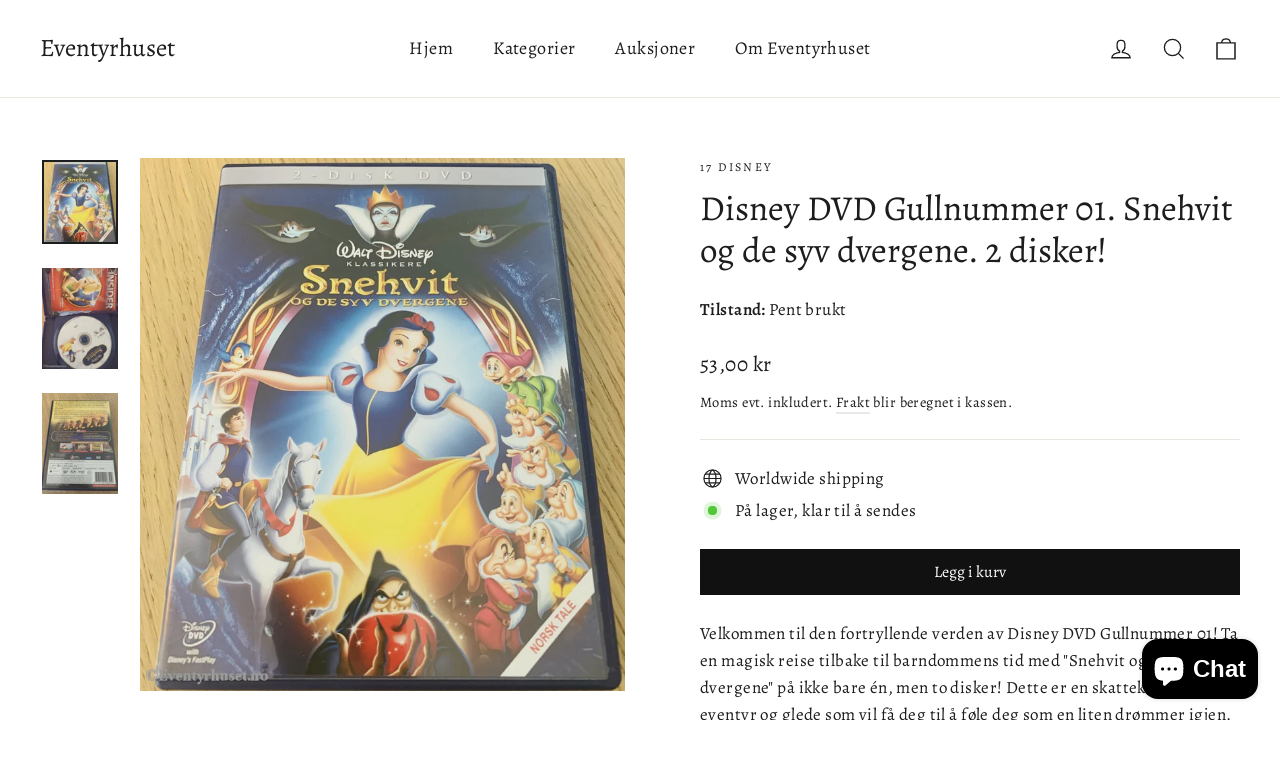

--- FILE ---
content_type: text/html; charset=utf-8
request_url: https://eventyrhuset.no/products/kdisney-dvd-gullnummer-01-snehvit-og-de-syv-dvergene-2-disker
body_size: 58737
content:
<!doctype html>
<html class="no-js" lang="nb" dir="ltr">
<head>
	<script id="pandectes-rules">   /* PANDECTES-GDPR: DO NOT MODIFY AUTO GENERATED CODE OF THIS SCRIPT */      window.PandectesSettings = {"store":{"plan":"basic","theme":"Motion","primaryLocale":"nb","adminMode":false},"tsPublished":1702235346,"declaration":{"showPurpose":false,"showProvider":false,"declIntroText":"We use cookies to optimize website functionality, analyze the performance, and provide personalized experience to you. Some cookies are essential to make the website operate and function correctly. Those cookies cannot be disabled. In this window you can manage your preference of cookies.","showDateGenerated":true},"language":{"languageMode":"Single","fallbackLanguage":"en","languageDetection":"browser","languagesSupported":[]},"texts":{"managed":{"headerText":{"en":"We respect your privacy"},"consentText":{"en":"This website uses cookies to ensure you get the best experience."},"dismissButtonText":{"en":"Ok"},"linkText":{"en":"Learn more"},"imprintText":{"en":"Imprint"},"preferencesButtonText":{"en":"Preferences"},"allowButtonText":{"en":"Accept"},"denyButtonText":{"en":"Decline"},"leaveSiteButtonText":{"en":"Leave this site"},"cookiePolicyText":{"en":"Cookie policy"},"preferencesPopupTitleText":{"en":"Manage consent preferences"},"preferencesPopupIntroText":{"en":"We use cookies to optimize website functionality, analyze the performance, and provide personalized experience to you. Some cookies are essential to make the website operate and function correctly. Those cookies cannot be disabled. In this window you can manage your preference of cookies."},"preferencesPopupCloseButtonText":{"en":"Close"},"preferencesPopupAcceptAllButtonText":{"en":"Accept all"},"preferencesPopupRejectAllButtonText":{"en":"Reject all"},"preferencesPopupSaveButtonText":{"en":"Save preferences"},"accessSectionTitleText":{"en":"Data portability"},"accessSectionParagraphText":{"en":"You have the right to request access to your data at any time."},"rectificationSectionTitleText":{"en":"Data Rectification"},"rectificationSectionParagraphText":{"en":"You have the right to request your data to be updated whenever you think it is appropriate."},"erasureSectionTitleText":{"en":"Right to be forgotten"},"erasureSectionParagraphText":{"en":"You have the right to ask all your data to be erased. After that, you will no longer be able to access your account."},"declIntroText":{"en":"We use cookies to optimize website functionality, analyze the performance, and provide personalized experience to you. Some cookies are essential to make the website operate and function correctly. Those cookies cannot be disabled. In this window you can manage your preference of cookies."}},"categories":{"strictlyNecessaryCookiesTitleText":{"en":"Strictly necessary cookies"},"functionalityCookiesTitleText":{"en":"Functional cookies"},"performanceCookiesTitleText":{"en":"Performance cookies"},"targetingCookiesTitleText":{"en":"Targeting cookies"},"unclassifiedCookiesTitleText":{"en":"Unclassified cookies"},"strictlyNecessaryCookiesDescriptionText":{"en":"These cookies are essential in order to enable you to move around the website and use its features, such as accessing secure areas of the website. The website cannot function properly without these cookies."},"functionalityCookiesDescriptionText":{"en":"These cookies enable the site to provide enhanced functionality and personalisation. They may be set by us or by third party providers whose services we have added to our pages. If you do not allow these cookies then some or all of these services may not function properly."},"performanceCookiesDescriptionText":{"en":"These cookies enable us to monitor and improve the performance of our website. For example, they allow us to count visits, identify traffic sources and see which parts of the site are most popular."},"targetingCookiesDescriptionText":{"en":"These cookies may be set through our site by our advertising partners. They may be used by those companies to build a profile of your interests and show you relevant adverts on other sites.    They do not store directly personal information, but are based on uniquely identifying your browser and internet device. If you do not allow these cookies, you will experience less targeted advertising."},"unclassifiedCookiesDescriptionText":{"en":"Unclassified cookies are cookies that we are in the process of classifying, together with the providers of individual cookies."}},"auto":{"declName":{"en":"Name"},"declPath":{"en":"Path"},"declType":{"en":"Type"},"declDomain":{"en":"Domain"},"declPurpose":{"en":"Purpose"},"declProvider":{"en":"Provider"},"declRetention":{"en":"Retention"},"declFirstParty":{"en":"First-party"},"declThirdParty":{"en":"Third-party"},"declSeconds":{"en":"seconds"},"declMinutes":{"en":"minutes"},"declHours":{"en":"hours"},"declDays":{"en":"days"},"declMonths":{"en":"months"},"declYears":{"en":"years"},"declSession":{"en":"Session"},"cookiesDetailsText":{"en":"Cookies details"},"preferencesPopupAlwaysAllowedText":{"en":"Always allowed"},"submitButton":{"en":"Submit"},"submittingButton":{"en":"Submitting..."},"cancelButton":{"en":"Cancel"},"guestsSupportInfoText":{"en":"Please login with your customer account to further proceed."},"guestsSupportEmailPlaceholder":{"en":"E-mail address"},"guestsSupportEmailValidationError":{"en":"Email is not valid"},"guestsSupportEmailSuccessTitle":{"en":"Thank you for your request"},"guestsSupportEmailFailureTitle":{"en":"A problem occurred"},"guestsSupportEmailSuccessMessage":{"en":"If you are registered as a customer of this store, you will soon receive an email with instructions on how to proceed."},"guestsSupportEmailFailureMessage":{"en":"Your request was not submitted. Please try again and if problem persists, contact store owner for assistance."},"confirmationSuccessTitle":{"en":"Your request is verified"},"confirmationFailureTitle":{"en":"A problem occurred"},"confirmationSuccessMessage":{"en":"We will soon get back to you as to your request."},"confirmationFailureMessage":{"en":"Your request was not verified. Please try again and if problem persists, contact store owner for assistance"},"consentSectionTitleText":{"en":"Your cookie consent"},"consentSectionNoConsentText":{"en":"You have not consented to the cookies policy of this website."},"consentSectionConsentedText":{"en":"You consented to the cookies policy of this website on"},"consentStatus":{"en":"Consent preference"},"consentDate":{"en":"Consent date"},"consentId":{"en":"Consent ID"},"consentSectionChangeConsentActionText":{"en":"Change consent preference"},"accessSectionGDPRRequestsActionText":{"en":"Data subject requests"},"accessSectionAccountInfoActionText":{"en":"Personal data"},"accessSectionOrdersRecordsActionText":{"en":"Orders"},"accessSectionDownloadReportActionText":{"en":"Request export"},"rectificationCommentPlaceholder":{"en":"Describe what you want to be updated"},"rectificationCommentValidationError":{"en":"Comment is required"},"rectificationSectionEditAccountActionText":{"en":"Request an update"},"erasureSectionRequestDeletionActionText":{"en":"Request personal data deletion"}}},"library":{"previewMode":false,"fadeInTimeout":0,"defaultBlocked":7,"showLink":true,"showImprintLink":false,"enabled":true,"cookie":{"name":"_pandectes_gdpr","expiryDays":365,"secure":true,"domain":""},"dismissOnScroll":false,"dismissOnWindowClick":false,"dismissOnTimeout":false,"palette":{"popup":{"background":"#FFFFFF","backgroundForCalculations":{"a":1,"b":255,"g":255,"r":255},"text":"#000000"},"button":{"background":"transparent","backgroundForCalculations":{"a":1,"b":255,"g":255,"r":255},"text":"#000000","textForCalculation":{"a":1,"b":0,"g":0,"r":0},"border":"#000000"}},"content":{"href":"https://eventyrhuset.myshopify.com/policies/privacy-policy","imprintHref":"/","close":"&#10005;","target":"","logo":"<img class=\"cc-banner-logo\" height=\"40\" width=\"40\" src=\"https://cdn.shopify.com/s/files/1/2248/1331/t/8/assets/pandectes-logo.png?v=1702235345\" alt=\"Eventyrhuset\" />"},"window":"<div role=\"dialog\" aria-live=\"polite\" aria-label=\"cookieconsent\" aria-describedby=\"cookieconsent:desc\" id=\"pandectes-banner\" class=\"cc-window-wrapper cc-top-wrapper\"><div class=\"pd-cookie-banner-window cc-window {{classes}}\"><!--googleoff: all-->{{children}}<!--googleon: all--></div></div>","compliance":{"opt-both":"<div class=\"cc-compliance cc-highlight\">{{deny}}{{allow}}</div>"},"type":"opt-both","layouts":{"basic":"{{logo}}{{messagelink}}{{compliance}}{{close}}"},"position":"top","theme":"wired","revokable":true,"animateRevokable":false,"revokableReset":false,"revokableLogoUrl":"https://cdn.shopify.com/s/files/1/2248/1331/t/8/assets/pandectes-reopen-logo.png?v=1702235346","revokablePlacement":"bottom-left","revokableMarginHorizontal":15,"revokableMarginVertical":15,"static":false,"autoAttach":true,"hasTransition":true,"blacklistPage":[""]},"geolocation":{"brOnly":false,"caOnly":false,"chOnly":false,"euOnly":false,"jpOnly":false,"thOnly":false,"canadaOnly":false,"globalVisibility":true},"dsr":{"guestsSupport":false,"accessSectionDownloadReportAuto":false},"banner":{"resetTs":1702235344,"extraCss":"        .cc-banner-logo {max-width: 24em!important;}    @media(min-width: 768px) {.cc-window.cc-floating{max-width: 24em!important;width: 24em!important;}}    .cc-message, .cc-header, .cc-logo {text-align: left}    .cc-window-wrapper{z-index: 2147483647;}    .cc-window{z-index: 2147483647;font-family: inherit;}    .cc-header{font-family: inherit;}    .pd-cp-ui{font-family: inherit; background-color: #FFFFFF;color:#000000;}    button.pd-cp-btn, a.pd-cp-btn{}    input + .pd-cp-preferences-slider{background-color: rgba(0, 0, 0, 0.3)}    .pd-cp-scrolling-section::-webkit-scrollbar{background-color: rgba(0, 0, 0, 0.3)}    input:checked + .pd-cp-preferences-slider{background-color: rgba(0, 0, 0, 1)}    .pd-cp-scrolling-section::-webkit-scrollbar-thumb {background-color: rgba(0, 0, 0, 1)}    .pd-cp-ui-close{color:#000000;}    .pd-cp-preferences-slider:before{background-color: #FFFFFF}    .pd-cp-title:before {border-color: #000000!important}    .pd-cp-preferences-slider{background-color:#000000}    .pd-cp-toggle{color:#000000!important}    @media(max-width:699px) {.pd-cp-ui-close-top svg {fill: #000000}}    .pd-cp-toggle:hover,.pd-cp-toggle:visited,.pd-cp-toggle:active{color:#000000!important}    .pd-cookie-banner-window {box-shadow: 0 0 18px rgb(0 0 0 / 20%);}  ","customJavascript":null,"showPoweredBy":false,"hybridStrict":false,"cookiesBlockedByDefault":"7","isActive":false,"implicitSavePreferences":false,"cookieIcon":false,"blockBots":false,"showCookiesDetails":true,"hasTransition":true,"blockingPage":false,"showOnlyLandingPage":false,"leaveSiteUrl":"https://www.google.com","linkRespectStoreLang":false},"cookies":{"0":[],"1":[],"2":[],"4":[],"8":[]},"blocker":{"isActive":false,"googleConsentMode":{"id":"","analyticsId":"","isActive":false,"adStorageCategory":4,"analyticsStorageCategory":2,"personalizationStorageCategory":1,"functionalityStorageCategory":1,"customEvent":true,"securityStorageCategory":0,"redactData":true,"urlPassthrough":false},"facebookPixel":{"id":"","isActive":false,"ldu":false},"rakuten":{"isActive":false,"cmp":false,"ccpa":false},"gpcIsActive":false,"defaultBlocked":7,"patterns":{"whiteList":[],"blackList":{"1":[],"2":[],"4":[],"8":[]},"iframesWhiteList":[],"iframesBlackList":{"1":[],"2":[],"4":[],"8":[]},"beaconsWhiteList":[],"beaconsBlackList":{"1":[],"2":[],"4":[],"8":[]}}}}      !function(){"use strict";window.PandectesRules=window.PandectesRules||{},window.PandectesRules.manualBlacklist={1:[],2:[],4:[]},window.PandectesRules.blacklistedIFrames={1:[],2:[],4:[]},window.PandectesRules.blacklistedCss={1:[],2:[],4:[]},window.PandectesRules.blacklistedBeacons={1:[],2:[],4:[]};var e="javascript/blocked",t="_pandectes_gdpr";function n(e){return new RegExp(e.replace(/[/\\.+?$()]/g,"\\$&").replace("*","(.*)"))}var r=function(e){try{return JSON.parse(e)}catch(e){return!1}},a=function(e){var t=arguments.length>1&&void 0!==arguments[1]?arguments[1]:"log",n=new URLSearchParams(window.location.search);n.get("log")&&console[t]("PandectesRules: ".concat(e))};function i(e,t){var n=Object.keys(e);if(Object.getOwnPropertySymbols){var r=Object.getOwnPropertySymbols(e);t&&(r=r.filter((function(t){return Object.getOwnPropertyDescriptor(e,t).enumerable}))),n.push.apply(n,r)}return n}function s(e){for(var t=1;t<arguments.length;t++){var n=null!=arguments[t]?arguments[t]:{};t%2?i(Object(n),!0).forEach((function(t){o(e,t,n[t])})):Object.getOwnPropertyDescriptors?Object.defineProperties(e,Object.getOwnPropertyDescriptors(n)):i(Object(n)).forEach((function(t){Object.defineProperty(e,t,Object.getOwnPropertyDescriptor(n,t))}))}return e}function o(e,t,n){return t in e?Object.defineProperty(e,t,{value:n,enumerable:!0,configurable:!0,writable:!0}):e[t]=n,e}function c(e,t){return function(e){if(Array.isArray(e))return e}(e)||function(e,t){var n=null==e?null:"undefined"!=typeof Symbol&&e[Symbol.iterator]||e["@@iterator"];if(null==n)return;var r,a,i=[],s=!0,o=!1;try{for(n=n.call(e);!(s=(r=n.next()).done)&&(i.push(r.value),!t||i.length!==t);s=!0);}catch(e){o=!0,a=e}finally{try{s||null==n.return||n.return()}finally{if(o)throw a}}return i}(e,t)||u(e,t)||function(){throw new TypeError("Invalid attempt to destructure non-iterable instance.\nIn order to be iterable, non-array objects must have a [Symbol.iterator]() method.")}()}function l(e){return function(e){if(Array.isArray(e))return d(e)}(e)||function(e){if("undefined"!=typeof Symbol&&null!=e[Symbol.iterator]||null!=e["@@iterator"])return Array.from(e)}(e)||u(e)||function(){throw new TypeError("Invalid attempt to spread non-iterable instance.\nIn order to be iterable, non-array objects must have a [Symbol.iterator]() method.")}()}function u(e,t){if(e){if("string"==typeof e)return d(e,t);var n=Object.prototype.toString.call(e).slice(8,-1);return"Object"===n&&e.constructor&&(n=e.constructor.name),"Map"===n||"Set"===n?Array.from(e):"Arguments"===n||/^(?:Ui|I)nt(?:8|16|32)(?:Clamped)?Array$/.test(n)?d(e,t):void 0}}function d(e,t){(null==t||t>e.length)&&(t=e.length);for(var n=0,r=new Array(t);n<t;n++)r[n]=e[n];return r}var f=!(void 0===window.dataLayer||!Array.isArray(window.dataLayer)||!window.dataLayer.some((function(e){return"pandectes_full_scan"===e.event})));a("userAgent -> ".concat(window.navigator.userAgent.substring(0,50)));var p=function(){var e,n=arguments.length>0&&void 0!==arguments[0]?arguments[0]:t,a="; "+document.cookie,i=a.split("; "+n+"=");if(i.length<2)e={};else{var s=i.pop(),o=s.split(";");e=window.atob(o.shift())}var c=r(e);return!1!==c?c:e}(),g=window.PandectesSettings,y=g.banner.isActive,h=g.blocker.defaultBlocked,m=p&&null!==p.preferences&&void 0!==p.preferences?p.preferences:null,w=f?0:y?null===m?h:m:0,v={1:0==(1&w),2:0==(2&w),4:0==(4&w)},b=window.PandectesSettings.blocker.patterns,k=b.blackList,L=b.whiteList,S=b.iframesBlackList,P=b.iframesWhiteList,A=b.beaconsBlackList,C=b.beaconsWhiteList,_={blackList:[],whiteList:[],iframesBlackList:{1:[],2:[],4:[],8:[]},iframesWhiteList:[],beaconsBlackList:{1:[],2:[],4:[],8:[]},beaconsWhiteList:[]};[1,2,4].map((function(e){var t;v[e]||((t=_.blackList).push.apply(t,l(k[e].length?k[e].map(n):[])),_.iframesBlackList[e]=S[e].length?S[e].map(n):[],_.beaconsBlackList[e]=A[e].length?A[e].map(n):[])})),_.whiteList=L.length?L.map(n):[],_.iframesWhiteList=P.length?P.map(n):[],_.beaconsWhiteList=C.length?C.map(n):[];var B={scripts:[],iframes:{1:[],2:[],4:[]},beacons:{1:[],2:[],4:[]},css:{1:[],2:[],4:[]}},E=function(t,n){return t&&(!n||n!==e)&&(!_.blackList||_.blackList.some((function(e){return e.test(t)})))&&(!_.whiteList||_.whiteList.every((function(e){return!e.test(t)})))},O=function(e){var t=e.getAttribute("src");return _.blackList&&_.blackList.every((function(e){return!e.test(t)}))||_.whiteList&&_.whiteList.some((function(e){return e.test(t)}))},I=function(e,t){var n=_.iframesBlackList[t],r=_.iframesWhiteList;return e&&(!n||n.some((function(t){return t.test(e)})))&&(!r||r.every((function(t){return!t.test(e)})))},j=function(e,t){var n=_.beaconsBlackList[t],r=_.beaconsWhiteList;return e&&(!n||n.some((function(t){return t.test(e)})))&&(!r||r.every((function(t){return!t.test(e)})))},R=new MutationObserver((function(e){for(var t=0;t<e.length;t++)for(var n=e[t].addedNodes,r=0;r<n.length;r++){var a=n[r],i=a.dataset&&a.dataset.cookiecategory;if(1===a.nodeType&&"LINK"===a.tagName){var s=a.dataset&&a.dataset.href;if(s&&i)switch(i){case"functionality":case"C0001":B.css[1].push(s);break;case"performance":case"C0002":B.css[2].push(s);break;case"targeting":case"C0003":B.css[4].push(s)}}}})),T=new MutationObserver((function(t){for(var n=0;n<t.length;n++)for(var r=t[n].addedNodes,a=function(t){var n=r[t],a=n.src||n.dataset&&n.dataset.src,i=n.dataset&&n.dataset.cookiecategory;if(1===n.nodeType&&"IFRAME"===n.tagName){if(a){var s=!1;I(a,1)||"functionality"===i||"C0001"===i?(s=!0,B.iframes[1].push(a)):I(a,2)||"performance"===i||"C0002"===i?(s=!0,B.iframes[2].push(a)):(I(a,4)||"targeting"===i||"C0003"===i)&&(s=!0,B.iframes[4].push(a)),s&&(n.removeAttribute("src"),n.setAttribute("data-src",a))}}else if(1===n.nodeType&&"IMG"===n.tagName){if(a){var o=!1;j(a,1)?(o=!0,B.beacons[1].push(a)):j(a,2)?(o=!0,B.beacons[2].push(a)):j(a,4)&&(o=!0,B.beacons[4].push(a)),o&&(n.removeAttribute("src"),n.setAttribute("data-src",a))}}else if(1===n.nodeType&&"LINK"===n.tagName){var c=n.dataset&&n.dataset.href;if(c&&i)switch(i){case"functionality":case"C0001":B.css[1].push(c);break;case"performance":case"C0002":B.css[2].push(c);break;case"targeting":case"C0003":B.css[4].push(c)}}else if(1===n.nodeType&&"SCRIPT"===n.tagName){var l=n.type,u=!1;if(E(a,l))u=!0;else if(a&&i)switch(i){case"functionality":case"C0001":u=!0,window.PandectesRules.manualBlacklist[1].push(a);break;case"performance":case"C0002":u=!0,window.PandectesRules.manualBlacklist[2].push(a);break;case"targeting":case"C0003":u=!0,window.PandectesRules.manualBlacklist[4].push(a)}if(u){B.scripts.push([n,l]),n.type=e;n.addEventListener("beforescriptexecute",(function t(r){n.getAttribute("type")===e&&r.preventDefault(),n.removeEventListener("beforescriptexecute",t)})),n.parentElement&&n.parentElement.removeChild(n)}}},i=0;i<r.length;i++)a(i)})),x=document.createElement,N={src:Object.getOwnPropertyDescriptor(HTMLScriptElement.prototype,"src"),type:Object.getOwnPropertyDescriptor(HTMLScriptElement.prototype,"type")};window.PandectesRules.unblockCss=function(e){var t=B.css[e]||[];t.length&&a("Unblocking CSS for ".concat(e)),t.forEach((function(e){var t=document.querySelector('link[data-href^="'.concat(e,'"]'));t.removeAttribute("data-href"),t.href=e})),B.css[e]=[]},window.PandectesRules.unblockIFrames=function(e){var t=B.iframes[e]||[];t.length&&a("Unblocking IFrames for ".concat(e)),_.iframesBlackList[e]=[],t.forEach((function(e){var t=document.querySelector('iframe[data-src^="'.concat(e,'"]'));t.removeAttribute("data-src"),t.src=e})),B.iframes[e]=[]},window.PandectesRules.unblockBeacons=function(e){var t=B.beacons[e]||[];t.length&&a("Unblocking Beacons for ".concat(e)),_.beaconsBlackList[e]=[],t.forEach((function(e){var t=document.querySelector('img[data-src^="'.concat(e,'"]'));t.removeAttribute("data-src"),t.src=e})),B.beacons[e]=[]},window.PandectesRules.unblockInlineScripts=function(e){var t=1===e?"functionality":2===e?"performance":"targeting";document.querySelectorAll('script[type="javascript/blocked"][data-cookiecategory="'.concat(t,'"]')).forEach((function(e){var t=e.textContent;e.parentNode.removeChild(e);var n=document.createElement("script");n.type="text/javascript",n.textContent=t,document.body.appendChild(n)}))},window.PandectesRules.unblock=function(t){t.length<1?(_.blackList=[],_.whiteList=[],_.iframesBlackList=[],_.iframesWhiteList=[]):(_.blackList&&(_.blackList=_.blackList.filter((function(e){return t.every((function(t){return"string"==typeof t?!e.test(t):t instanceof RegExp?e.toString()!==t.toString():void 0}))}))),_.whiteList&&(_.whiteList=[].concat(l(_.whiteList),l(t.map((function(e){if("string"==typeof e){var t=".*"+n(e)+".*";if(_.whiteList.every((function(e){return e.toString()!==t.toString()})))return new RegExp(t)}else if(e instanceof RegExp&&_.whiteList.every((function(t){return t.toString()!==e.toString()})))return e;return null})).filter(Boolean)))));for(var r=document.querySelectorAll('script[type="'.concat(e,'"]')),i=0;i<r.length;i++){var s=r[i];O(s)&&(B.scripts.push([s,"application/javascript"]),s.parentElement.removeChild(s))}var o=0;l(B.scripts).forEach((function(e,t){var n=c(e,2),r=n[0],a=n[1];if(O(r)){for(var i=document.createElement("script"),s=0;s<r.attributes.length;s++){var l=r.attributes[s];"src"!==l.name&&"type"!==l.name&&i.setAttribute(l.name,r.attributes[s].value)}i.setAttribute("src",r.src),i.setAttribute("type",a||"application/javascript"),document.head.appendChild(i),B.scripts.splice(t-o,1),o++}})),0==_.blackList.length&&0===_.iframesBlackList[1].length&&0===_.iframesBlackList[2].length&&0===_.iframesBlackList[4].length&&0===_.beaconsBlackList[1].length&&0===_.beaconsBlackList[2].length&&0===_.beaconsBlackList[4].length&&(a("Disconnecting observers"),T.disconnect(),R.disconnect())};var M,D,W=window.PandectesSettings.store.adminMode,F=window.PandectesSettings.blocker;M=function(){!function(){var e=window.Shopify.trackingConsent;try{var t=W&&!window.Shopify.AdminBarInjector,n={preferences:0==(1&w)||f||t,analytics:0==(2&w)||f||t,marketing:0==(4&w)||f||t};e.firstPartyMarketingAllowed()===n.marketing&&e.analyticsProcessingAllowed()===n.analytics&&e.preferencesProcessingAllowed()===n.preferences||e.setTrackingConsent(n,(function(e){e&&e.error?a("Shopify.customerPrivacy API - failed to setTrackingConsent"):a("Shopify.customerPrivacy API - setTrackingConsent(".concat(JSON.stringify(n),")"))}))}catch(e){a("Shopify.customerPrivacy API - exception")}}(),function(){var e=window.Shopify.trackingConsent,t=e.currentVisitorConsent();if(F.gpcIsActive&&"CCPA"===e.getRegulation()&&"no"===t.gpc&&"yes"!==t.sale_of_data){var n={sale_of_data:!1};e.setTrackingConsent(n,(function(e){e&&e.error?a("Shopify.customerPrivacy API - failed to setTrackingConsent({".concat(JSON.stringify(n),")")):a("Shopify.customerPrivacy API - setTrackingConsent(".concat(JSON.stringify(n),")"))}))}}()},D=null,window.Shopify&&window.Shopify.loadFeatures&&window.Shopify.trackingConsent?M():D=setInterval((function(){window.Shopify&&window.Shopify.loadFeatures&&(clearInterval(D),window.Shopify.loadFeatures([{name:"consent-tracking-api",version:"0.1"}],(function(e){e?a("Shopify.customerPrivacy API - failed to load"):(a("Shopify.customerPrivacy API - loaded"),M())})))}),10);var z=window.PandectesSettings,U=z.banner.isActive,q=z.blocker.googleConsentMode,J=q.isActive,H=q.customEvent,$=q.redactData,G=q.urlPassthrough,K=q.adStorageCategory,V=q.analyticsStorageCategory,Y=q.functionalityStorageCategory,Q=q.personalizationStorageCategory,X=q.securityStorageCategory;function Z(){window.dataLayer.push(arguments)}window.dataLayer=window.dataLayer||[];var ee,te,ne={hasInitialized:!1,ads_data_redaction:!1,url_passthrough:!1,storage:{ad_storage:"granted",analytics_storage:"granted",functionality_storage:"granted",personalization_storage:"granted",security_storage:"granted",wait_for_update:500}};if(U&&J){var re=0==(w&K)?"granted":"denied",ae=0==(w&V)?"granted":"denied",ie=0==(w&Y)?"granted":"denied",se=0==(w&Q)?"granted":"denied",oe=0==(w&X)?"granted":"denied";ne.hasInitialized=!0,ne.ads_data_redaction="denied"===re&&$,ne.url_passthrough=G,ne.storage.ad_storage=re,ne.storage.analytics_storage=ae,ne.storage.functionality_storage=ie,ne.storage.personalization_storage=se,ne.storage.security_storage=oe,ne.ads_data_redaction&&Z("set","ads_data_redaction",ne.ads_data_redaction),ne.url_passthrough&&Z("set","url_passthrough",ne.url_passthrough),Z("consent","default",ne.storage),a("Google consent mode initialized")}U&&H&&(te=7===(ee=w)?"deny":0===ee?"allow":"mixed",window.dataLayer.push({event:"Pandectes_Consent_Update",pandectes_status:te,pandectes_categories:{C0000:"allow",C0001:v[1]?"allow":"deny",C0002:v[2]?"allow":"deny",C0003:v[4]?"allow":"deny"}}),a("PandectesCustomEvent pushed to the dataLayer")),window.PandectesRules.gcm=ne;var ce=window.PandectesSettings,le=ce.banner.isActive,ue=ce.blocker.isActive;a("Blocker -> "+(ue?"Active":"Inactive")),a("Banner -> "+(le?"Active":"Inactive")),a("ActualPrefs -> "+w);var de=null===m&&/\/checkouts\//.test(window.location.pathname);0!==w&&!1===f&&ue&&!de?(a("Blocker will execute"),document.createElement=function(){for(var t=arguments.length,n=new Array(t),r=0;r<t;r++)n[r]=arguments[r];if("script"!==n[0].toLowerCase())return x.bind?x.bind(document).apply(void 0,n):x;var a=x.bind(document).apply(void 0,n);try{Object.defineProperties(a,{src:s(s({},N.src),{},{set:function(t){E(t,a.type)&&N.type.set.call(this,e),N.src.set.call(this,t)}}),type:s(s({},N.type),{},{get:function(){var t=N.type.get.call(this);return t===e||E(this.src,t)?null:t},set:function(t){var n=E(a.src,a.type)?e:t;N.type.set.call(this,n)}})}),a.setAttribute=function(t,n){if("type"===t){var r=E(a.src,a.type)?e:n;N.type.set.call(a,r)}else"src"===t?(E(n,a.type)&&N.type.set.call(a,e),N.src.set.call(a,n)):HTMLScriptElement.prototype.setAttribute.call(a,t,n)}}catch(e){console.warn("Yett: unable to prevent script execution for script src ",a.src,".\n",'A likely cause would be because you are using a third-party browser extension that monkey patches the "document.createElement" function.')}return a},T.observe(document.documentElement,{childList:!0,subtree:!0}),R.observe(document.documentElement,{childList:!0,subtree:!0})):a("Blocker will not execute")}();
</script>
  <meta charset="utf-8">
  <meta http-equiv="X-UA-Compatible" content="IE=edge,chrome=1">
  <meta name="viewport" content="width=device-width,initial-scale=1">
  <meta name="theme-color" content="#111111">
  <link rel="canonical" href="https://eventyrhuset.no/products/kdisney-dvd-gullnummer-01-snehvit-og-de-syv-dvergene-2-disker">
  <link rel="preconnect" href="https://cdn.shopify.com" crossorigin>
  <link rel="preconnect" href="https://fonts.shopifycdn.com" crossorigin>
  <link rel="dns-prefetch" href="https://productreviews.shopifycdn.com">
  <link rel="dns-prefetch" href="https://ajax.googleapis.com">
  <link rel="dns-prefetch" href="https://maps.googleapis.com">
  <link rel="dns-prefetch" href="https://maps.gstatic.com"><title>Disney DVD Gullnummer 01. Snehvit og de syv dvergene. 2 disker!
&ndash; Eventyrhuset
</title>
<meta name="description" content="Velkommen til den fortryllende verden av Disney DVD Gullnummer 01! Ta en magisk reise tilbake til barndommens tid med &quot;Snehvit og de syv dvergene&quot; på ikke bare én, men to disker! Dette er en skattekiste full av eventyr og glede som vil få deg til å føle deg som en liten drømmer igjen. Bli forhekset av den tidløse histo"><meta property="og:site_name" content="Eventyrhuset">
  <meta property="og:url" content="https://eventyrhuset.no/products/kdisney-dvd-gullnummer-01-snehvit-og-de-syv-dvergene-2-disker">
  <meta property="og:title" content="Disney DVD Gullnummer 01. Snehvit og de syv dvergene. 2 disker!">
  <meta property="og:type" content="product">
  <meta property="og:description" content="Velkommen til den fortryllende verden av Disney DVD Gullnummer 01! Ta en magisk reise tilbake til barndommens tid med &quot;Snehvit og de syv dvergene&quot; på ikke bare én, men to disker! Dette er en skattekiste full av eventyr og glede som vil få deg til å føle deg som en liten drømmer igjen. Bli forhekset av den tidløse histo"><meta property="og:image" content="http://eventyrhuset.no/cdn/shop/files/disney-dvd-gullnummer-01-snehvit-og-de-syv-dvergene-2-disker-485.jpg?v=1685254915">
    <meta property="og:image:secure_url" content="https://eventyrhuset.no/cdn/shop/files/disney-dvd-gullnummer-01-snehvit-og-de-syv-dvergene-2-disker-485.jpg?v=1685254915">
    <meta property="og:image:width" content="932">
    <meta property="og:image:height" content="1024"><meta name="twitter:site" content="@">
  <meta name="twitter:card" content="summary_large_image">
  <meta name="twitter:title" content="Disney DVD Gullnummer 01. Snehvit og de syv dvergene. 2 disker!">
  <meta name="twitter:description" content="Velkommen til den fortryllende verden av Disney DVD Gullnummer 01! Ta en magisk reise tilbake til barndommens tid med &quot;Snehvit og de syv dvergene&quot; på ikke bare én, men to disker! Dette er en skattekiste full av eventyr og glede som vil få deg til å føle deg som en liten drømmer igjen. Bli forhekset av den tidløse histo">
<style data-shopify>@font-face {
  font-family: Alegreya;
  font-weight: 400;
  font-style: normal;
  font-display: swap;
  src: url("//eventyrhuset.no/cdn/fonts/alegreya/alegreya_n4.9d59d35c9865f13cc7223c9847768350c0c7301a.woff2") format("woff2"),
       url("//eventyrhuset.no/cdn/fonts/alegreya/alegreya_n4.a883043573688913d15d350b7a40349399b2ef99.woff") format("woff");
}

  @font-face {
  font-family: Alegreya;
  font-weight: 400;
  font-style: normal;
  font-display: swap;
  src: url("//eventyrhuset.no/cdn/fonts/alegreya/alegreya_n4.9d59d35c9865f13cc7223c9847768350c0c7301a.woff2") format("woff2"),
       url("//eventyrhuset.no/cdn/fonts/alegreya/alegreya_n4.a883043573688913d15d350b7a40349399b2ef99.woff") format("woff");
}


  @font-face {
  font-family: Alegreya;
  font-weight: 600;
  font-style: normal;
  font-display: swap;
  src: url("//eventyrhuset.no/cdn/fonts/alegreya/alegreya_n6.153f38d8855205bc2c2131142a6767c19931a8da.woff2") format("woff2"),
       url("//eventyrhuset.no/cdn/fonts/alegreya/alegreya_n6.cf6f18085fad5f222ecdada88df93ecef4d74ea2.woff") format("woff");
}

  @font-face {
  font-family: Alegreya;
  font-weight: 400;
  font-style: italic;
  font-display: swap;
  src: url("//eventyrhuset.no/cdn/fonts/alegreya/alegreya_i4.8dee6f2ed2ce33b7dc66259131d71ed090011461.woff2") format("woff2"),
       url("//eventyrhuset.no/cdn/fonts/alegreya/alegreya_i4.f1e64827a79062bc46c078ea2821c6711f0f09ad.woff") format("woff");
}

  @font-face {
  font-family: Alegreya;
  font-weight: 600;
  font-style: italic;
  font-display: swap;
  src: url("//eventyrhuset.no/cdn/fonts/alegreya/alegreya_i6.73ab3624778a149f1407e1e3805fbd4753fe1bd8.woff2") format("woff2"),
       url("//eventyrhuset.no/cdn/fonts/alegreya/alegreya_i6.39998736b7fad92b495ad9e672575636d475b60f.woff") format("woff");
}

</style><link href="//eventyrhuset.no/cdn/shop/t/8/assets/theme.css?v=18708607980438190801697306850" rel="stylesheet" type="text/css" media="all" />
<style data-shopify>:root {
    --typeHeaderPrimary: Alegreya;
    --typeHeaderFallback: serif;
    --typeHeaderSize: 35px;
    --typeHeaderWeight: 400;
    --typeHeaderLineHeight: 1.2;
    --typeHeaderSpacing: 0.0em;

    --typeBasePrimary:Alegreya;
    --typeBaseFallback:serif;
    --typeBaseSize: 17px;
    --typeBaseWeight: 400;
    --typeBaseLineHeight: 1.6;
    --typeBaseSpacing: 0.025em;

    --iconWeight: 3px;
    --iconLinecaps: miter;
  }

  
.collection-hero__content:before,
  .hero__image-wrapper:before,
  .hero__media:before {
    background-image: linear-gradient(to bottom, rgba(0, 0, 0, 0.0) 0%, rgba(0, 0, 0, 0.0) 40%, rgba(0, 0, 0, 0.62) 100%);
  }

  .skrim__item-content .skrim__overlay:after {
    background-image: linear-gradient(to bottom, rgba(0, 0, 0, 0.0) 30%, rgba(0, 0, 0, 0.62) 100%);
  }

  .placeholder-content {
    background-image: linear-gradient(100deg, #ffffff 40%, #f7f7f7 63%, #ffffff 79%);
  }</style><script>
    document.documentElement.className = document.documentElement.className.replace('no-js', 'js');

    window.theme = window.theme || {};
    theme.routes = {
      home: "/",
      cart: "/cart.js",
      cartPage: "/cart",
      cartAdd: "/cart/add.js",
      cartChange: "/cart/change.js",
      search: "/search",
      predictiveSearch: "/search/suggest"
    };
    theme.strings = {
      soldOut: "Utsolgt",
      unavailable: "Ikke tilgjengelig",
      inStockLabel: "På lager, klar til å sendes",
      oneStockLabel: "Snart tomt - [count] igjen",
      otherStockLabel: "Snart tomt - [count] igjen",
      willNotShipUntil: "Klar til å sendes [date]",
      willBeInStockAfter: "Tilbake på lager [date]",
      waitingForStock: "Tilgjengelig",
      cartSavings: "Du sparer [savings]",
      cartEmpty: "Kurven din er tom",
      cartTermsConfirmation: "Du må akseptere betingelser for å sjekke ut",
      searchCollections: "Samlinger",
      searchPages: "Sider",
      searchArticles: "Artikler",
      maxQuantity: "Du kan kun ha [quantity] av [title] i kassen."
    };
    theme.settings = {
      cartType: "drawer",
      isCustomerTemplate: false,
      moneyFormat: "{{amount_with_comma_separator}} kr",
      predictiveSearch: true,
      predictiveSearchType: null,
      quickView: false,
      themeName: 'Motion',
      themeVersion: "10.4.0"
    };
  </script>

  <script>window.performance && window.performance.mark && window.performance.mark('shopify.content_for_header.start');</script><meta name="google-site-verification" content="xwBtEEInkDvnthAKHHaHEDcfsEols2-BBJJiHqc6nCk">
<meta name="facebook-domain-verification" content="zn9ya8bxqu5zqwyxioivrmti8s8k3g">
<meta id="shopify-digital-wallet" name="shopify-digital-wallet" content="/22481331/digital_wallets/dialog">
<meta name="shopify-checkout-api-token" content="0c00daf6c2f10a6e549df3420e5fee5a">
<meta id="in-context-paypal-metadata" data-shop-id="22481331" data-venmo-supported="false" data-environment="production" data-locale="en_US" data-paypal-v4="true" data-currency="NOK">
<link rel="alternate" type="application/json+oembed" href="https://eventyrhuset.no/products/kdisney-dvd-gullnummer-01-snehvit-og-de-syv-dvergene-2-disker.oembed">
<script async="async" src="/checkouts/internal/preloads.js?locale=nb-NO"></script>
<link rel="preconnect" href="https://shop.app" crossorigin="anonymous">
<script async="async" src="https://shop.app/checkouts/internal/preloads.js?locale=nb-NO&shop_id=22481331" crossorigin="anonymous"></script>
<script id="apple-pay-shop-capabilities" type="application/json">{"shopId":22481331,"countryCode":"NO","currencyCode":"NOK","merchantCapabilities":["supports3DS"],"merchantId":"gid:\/\/shopify\/Shop\/22481331","merchantName":"Eventyrhuset","requiredBillingContactFields":["postalAddress","email"],"requiredShippingContactFields":["postalAddress","email"],"shippingType":"shipping","supportedNetworks":["visa","masterCard","amex"],"total":{"type":"pending","label":"Eventyrhuset","amount":"1.00"},"shopifyPaymentsEnabled":true,"supportsSubscriptions":true}</script>
<script id="shopify-features" type="application/json">{"accessToken":"0c00daf6c2f10a6e549df3420e5fee5a","betas":["rich-media-storefront-analytics"],"domain":"eventyrhuset.no","predictiveSearch":true,"shopId":22481331,"locale":"nb"}</script>
<script>var Shopify = Shopify || {};
Shopify.shop = "eventyrhuset.myshopify.com";
Shopify.locale = "nb";
Shopify.currency = {"active":"NOK","rate":"1.0"};
Shopify.country = "NO";
Shopify.theme = {"name":"Motion","id":125104881747,"schema_name":"Motion","schema_version":"10.4.0","theme_store_id":847,"role":"main"};
Shopify.theme.handle = "null";
Shopify.theme.style = {"id":null,"handle":null};
Shopify.cdnHost = "eventyrhuset.no/cdn";
Shopify.routes = Shopify.routes || {};
Shopify.routes.root = "/";</script>
<script type="module">!function(o){(o.Shopify=o.Shopify||{}).modules=!0}(window);</script>
<script>!function(o){function n(){var o=[];function n(){o.push(Array.prototype.slice.apply(arguments))}return n.q=o,n}var t=o.Shopify=o.Shopify||{};t.loadFeatures=n(),t.autoloadFeatures=n()}(window);</script>
<script>
  window.ShopifyPay = window.ShopifyPay || {};
  window.ShopifyPay.apiHost = "shop.app\/pay";
  window.ShopifyPay.redirectState = null;
</script>
<script id="shop-js-analytics" type="application/json">{"pageType":"product"}</script>
<script defer="defer" async type="module" src="//eventyrhuset.no/cdn/shopifycloud/shop-js/modules/v2/client.init-shop-cart-sync_BcaJ_6_J.nb.esm.js"></script>
<script defer="defer" async type="module" src="//eventyrhuset.no/cdn/shopifycloud/shop-js/modules/v2/chunk.common_DjYlW7cL.esm.js"></script>
<script defer="defer" async type="module" src="//eventyrhuset.no/cdn/shopifycloud/shop-js/modules/v2/chunk.modal_lg8uEhAC.esm.js"></script>
<script type="module">
  await import("//eventyrhuset.no/cdn/shopifycloud/shop-js/modules/v2/client.init-shop-cart-sync_BcaJ_6_J.nb.esm.js");
await import("//eventyrhuset.no/cdn/shopifycloud/shop-js/modules/v2/chunk.common_DjYlW7cL.esm.js");
await import("//eventyrhuset.no/cdn/shopifycloud/shop-js/modules/v2/chunk.modal_lg8uEhAC.esm.js");

  window.Shopify.SignInWithShop?.initShopCartSync?.({"fedCMEnabled":true,"windoidEnabled":true});

</script>
<script>
  window.Shopify = window.Shopify || {};
  if (!window.Shopify.featureAssets) window.Shopify.featureAssets = {};
  window.Shopify.featureAssets['shop-js'] = {"shop-cart-sync":["modules/v2/client.shop-cart-sync_CqWkrLnZ.nb.esm.js","modules/v2/chunk.common_DjYlW7cL.esm.js","modules/v2/chunk.modal_lg8uEhAC.esm.js"],"init-fed-cm":["modules/v2/client.init-fed-cm_BlC2lodV.nb.esm.js","modules/v2/chunk.common_DjYlW7cL.esm.js","modules/v2/chunk.modal_lg8uEhAC.esm.js"],"init-shop-email-lookup-coordinator":["modules/v2/client.init-shop-email-lookup-coordinator_D-W6Rxgj.nb.esm.js","modules/v2/chunk.common_DjYlW7cL.esm.js","modules/v2/chunk.modal_lg8uEhAC.esm.js"],"init-windoid":["modules/v2/client.init-windoid_B1L8zKdp.nb.esm.js","modules/v2/chunk.common_DjYlW7cL.esm.js","modules/v2/chunk.modal_lg8uEhAC.esm.js"],"shop-button":["modules/v2/client.shop-button_BGU8Uv87.nb.esm.js","modules/v2/chunk.common_DjYlW7cL.esm.js","modules/v2/chunk.modal_lg8uEhAC.esm.js"],"shop-cash-offers":["modules/v2/client.shop-cash-offers_CO2SCtF6.nb.esm.js","modules/v2/chunk.common_DjYlW7cL.esm.js","modules/v2/chunk.modal_lg8uEhAC.esm.js"],"shop-toast-manager":["modules/v2/client.shop-toast-manager_HC3vBciJ.nb.esm.js","modules/v2/chunk.common_DjYlW7cL.esm.js","modules/v2/chunk.modal_lg8uEhAC.esm.js"],"init-shop-cart-sync":["modules/v2/client.init-shop-cart-sync_BcaJ_6_J.nb.esm.js","modules/v2/chunk.common_DjYlW7cL.esm.js","modules/v2/chunk.modal_lg8uEhAC.esm.js"],"init-customer-accounts-sign-up":["modules/v2/client.init-customer-accounts-sign-up_BZ0BOEPy.nb.esm.js","modules/v2/client.shop-login-button_DKW7DHqV.nb.esm.js","modules/v2/chunk.common_DjYlW7cL.esm.js","modules/v2/chunk.modal_lg8uEhAC.esm.js"],"pay-button":["modules/v2/client.pay-button_rAxxK3ub.nb.esm.js","modules/v2/chunk.common_DjYlW7cL.esm.js","modules/v2/chunk.modal_lg8uEhAC.esm.js"],"init-customer-accounts":["modules/v2/client.init-customer-accounts_DorykrQ5.nb.esm.js","modules/v2/client.shop-login-button_DKW7DHqV.nb.esm.js","modules/v2/chunk.common_DjYlW7cL.esm.js","modules/v2/chunk.modal_lg8uEhAC.esm.js"],"avatar":["modules/v2/client.avatar_BTnouDA3.nb.esm.js"],"init-shop-for-new-customer-accounts":["modules/v2/client.init-shop-for-new-customer-accounts_CyupjjBD.nb.esm.js","modules/v2/client.shop-login-button_DKW7DHqV.nb.esm.js","modules/v2/chunk.common_DjYlW7cL.esm.js","modules/v2/chunk.modal_lg8uEhAC.esm.js"],"shop-follow-button":["modules/v2/client.shop-follow-button_DcPJs7aZ.nb.esm.js","modules/v2/chunk.common_DjYlW7cL.esm.js","modules/v2/chunk.modal_lg8uEhAC.esm.js"],"checkout-modal":["modules/v2/client.checkout-modal_CRrQg2me.nb.esm.js","modules/v2/chunk.common_DjYlW7cL.esm.js","modules/v2/chunk.modal_lg8uEhAC.esm.js"],"shop-login-button":["modules/v2/client.shop-login-button_DKW7DHqV.nb.esm.js","modules/v2/chunk.common_DjYlW7cL.esm.js","modules/v2/chunk.modal_lg8uEhAC.esm.js"],"lead-capture":["modules/v2/client.lead-capture_C4y3Dy27.nb.esm.js","modules/v2/chunk.common_DjYlW7cL.esm.js","modules/v2/chunk.modal_lg8uEhAC.esm.js"],"shop-login":["modules/v2/client.shop-login_DaUAos3H.nb.esm.js","modules/v2/chunk.common_DjYlW7cL.esm.js","modules/v2/chunk.modal_lg8uEhAC.esm.js"],"payment-terms":["modules/v2/client.payment-terms_DLs8S7ci.nb.esm.js","modules/v2/chunk.common_DjYlW7cL.esm.js","modules/v2/chunk.modal_lg8uEhAC.esm.js"]};
</script>
<script>(function() {
  var isLoaded = false;
  function asyncLoad() {
    if (isLoaded) return;
    isLoaded = true;
    var urls = ["https:\/\/webhooks.sonshaw.com\/js\/disable_click.min.js?shop=eventyrhuset.myshopify.com","https:\/\/chimpstatic.com\/mcjs-connected\/js\/users\/24f088e68478abb33f70147ea\/166cf0e4dc37487ce55efc543.js?shop=eventyrhuset.myshopify.com","https:\/\/ecommplugins-scripts.trustpilot.com\/v2.1\/js\/header.min.js?settings=eyJrZXkiOiJDTTRkMkQ5SGFBbXpGZFhFIiwicyI6Im5vbmUifQ==\u0026shop=eventyrhuset.myshopify.com","https:\/\/ecommplugins-trustboxsettings.trustpilot.com\/eventyrhuset.myshopify.com.js?settings=1760042225318\u0026shop=eventyrhuset.myshopify.com","https:\/\/widget.trustpilot.com\/bootstrap\/v5\/tp.widget.sync.bootstrap.min.js?shop=eventyrhuset.myshopify.com","https:\/\/ecommplugins-scripts.trustpilot.com\/v2.1\/js\/success.min.js?settings=eyJrZXkiOiJDTTRkMkQ5SGFBbXpGZFhFIiwicyI6Im5vbmUiLCJ0IjpbIm9yZGVycy9mdWxmaWxsZWQiXSwidiI6IiIsImEiOiIifQ==\u0026shop=eventyrhuset.myshopify.com"];
    for (var i = 0; i < urls.length; i++) {
      var s = document.createElement('script');
      s.type = 'text/javascript';
      s.async = true;
      s.src = urls[i];
      var x = document.getElementsByTagName('script')[0];
      x.parentNode.insertBefore(s, x);
    }
  };
  if(window.attachEvent) {
    window.attachEvent('onload', asyncLoad);
  } else {
    window.addEventListener('load', asyncLoad, false);
  }
})();</script>
<script id="__st">var __st={"a":22481331,"offset":3600,"reqid":"6cc8b30a-75d1-44b3-9511-80fc2a616887-1769998626","pageurl":"eventyrhuset.no\/products\/kdisney-dvd-gullnummer-01-snehvit-og-de-syv-dvergene-2-disker","u":"d4cf68e1e9fb","p":"product","rtyp":"product","rid":4466570854483};</script>
<script>window.ShopifyPaypalV4VisibilityTracking = true;</script>
<script id="captcha-bootstrap">!function(){'use strict';const t='contact',e='account',n='new_comment',o=[[t,t],['blogs',n],['comments',n],[t,'customer']],c=[[e,'customer_login'],[e,'guest_login'],[e,'recover_customer_password'],[e,'create_customer']],r=t=>t.map((([t,e])=>`form[action*='/${t}']:not([data-nocaptcha='true']) input[name='form_type'][value='${e}']`)).join(','),a=t=>()=>t?[...document.querySelectorAll(t)].map((t=>t.form)):[];function s(){const t=[...o],e=r(t);return a(e)}const i='password',u='form_key',d=['recaptcha-v3-token','g-recaptcha-response','h-captcha-response',i],f=()=>{try{return window.sessionStorage}catch{return}},m='__shopify_v',_=t=>t.elements[u];function p(t,e,n=!1){try{const o=window.sessionStorage,c=JSON.parse(o.getItem(e)),{data:r}=function(t){const{data:e,action:n}=t;return t[m]||n?{data:e,action:n}:{data:t,action:n}}(c);for(const[e,n]of Object.entries(r))t.elements[e]&&(t.elements[e].value=n);n&&o.removeItem(e)}catch(o){console.error('form repopulation failed',{error:o})}}const l='form_type',E='cptcha';function T(t){t.dataset[E]=!0}const w=window,h=w.document,L='Shopify',v='ce_forms',y='captcha';let A=!1;((t,e)=>{const n=(g='f06e6c50-85a8-45c8-87d0-21a2b65856fe',I='https://cdn.shopify.com/shopifycloud/storefront-forms-hcaptcha/ce_storefront_forms_captcha_hcaptcha.v1.5.2.iife.js',D={infoText:'Beskyttet av hCaptcha',privacyText:'Personvern',termsText:'Vilkår'},(t,e,n)=>{const o=w[L][v],c=o.bindForm;if(c)return c(t,g,e,D).then(n);var r;o.q.push([[t,g,e,D],n]),r=I,A||(h.body.append(Object.assign(h.createElement('script'),{id:'captcha-provider',async:!0,src:r})),A=!0)});var g,I,D;w[L]=w[L]||{},w[L][v]=w[L][v]||{},w[L][v].q=[],w[L][y]=w[L][y]||{},w[L][y].protect=function(t,e){n(t,void 0,e),T(t)},Object.freeze(w[L][y]),function(t,e,n,w,h,L){const[v,y,A,g]=function(t,e,n){const i=e?o:[],u=t?c:[],d=[...i,...u],f=r(d),m=r(i),_=r(d.filter((([t,e])=>n.includes(e))));return[a(f),a(m),a(_),s()]}(w,h,L),I=t=>{const e=t.target;return e instanceof HTMLFormElement?e:e&&e.form},D=t=>v().includes(t);t.addEventListener('submit',(t=>{const e=I(t);if(!e)return;const n=D(e)&&!e.dataset.hcaptchaBound&&!e.dataset.recaptchaBound,o=_(e),c=g().includes(e)&&(!o||!o.value);(n||c)&&t.preventDefault(),c&&!n&&(function(t){try{if(!f())return;!function(t){const e=f();if(!e)return;const n=_(t);if(!n)return;const o=n.value;o&&e.removeItem(o)}(t);const e=Array.from(Array(32),(()=>Math.random().toString(36)[2])).join('');!function(t,e){_(t)||t.append(Object.assign(document.createElement('input'),{type:'hidden',name:u})),t.elements[u].value=e}(t,e),function(t,e){const n=f();if(!n)return;const o=[...t.querySelectorAll(`input[type='${i}']`)].map((({name:t})=>t)),c=[...d,...o],r={};for(const[a,s]of new FormData(t).entries())c.includes(a)||(r[a]=s);n.setItem(e,JSON.stringify({[m]:1,action:t.action,data:r}))}(t,e)}catch(e){console.error('failed to persist form',e)}}(e),e.submit())}));const S=(t,e)=>{t&&!t.dataset[E]&&(n(t,e.some((e=>e===t))),T(t))};for(const o of['focusin','change'])t.addEventListener(o,(t=>{const e=I(t);D(e)&&S(e,y())}));const B=e.get('form_key'),M=e.get(l),P=B&&M;t.addEventListener('DOMContentLoaded',(()=>{const t=y();if(P)for(const e of t)e.elements[l].value===M&&p(e,B);[...new Set([...A(),...v().filter((t=>'true'===t.dataset.shopifyCaptcha))])].forEach((e=>S(e,t)))}))}(h,new URLSearchParams(w.location.search),n,t,e,['guest_login'])})(!0,!0)}();</script>
<script integrity="sha256-4kQ18oKyAcykRKYeNunJcIwy7WH5gtpwJnB7kiuLZ1E=" data-source-attribution="shopify.loadfeatures" defer="defer" src="//eventyrhuset.no/cdn/shopifycloud/storefront/assets/storefront/load_feature-a0a9edcb.js" crossorigin="anonymous"></script>
<script crossorigin="anonymous" defer="defer" src="//eventyrhuset.no/cdn/shopifycloud/storefront/assets/shopify_pay/storefront-65b4c6d7.js?v=20250812"></script>
<script data-source-attribution="shopify.dynamic_checkout.dynamic.init">var Shopify=Shopify||{};Shopify.PaymentButton=Shopify.PaymentButton||{isStorefrontPortableWallets:!0,init:function(){window.Shopify.PaymentButton.init=function(){};var t=document.createElement("script");t.src="https://eventyrhuset.no/cdn/shopifycloud/portable-wallets/latest/portable-wallets.nb.js",t.type="module",document.head.appendChild(t)}};
</script>
<script data-source-attribution="shopify.dynamic_checkout.buyer_consent">
  function portableWalletsHideBuyerConsent(e){var t=document.getElementById("shopify-buyer-consent"),n=document.getElementById("shopify-subscription-policy-button");t&&n&&(t.classList.add("hidden"),t.setAttribute("aria-hidden","true"),n.removeEventListener("click",e))}function portableWalletsShowBuyerConsent(e){var t=document.getElementById("shopify-buyer-consent"),n=document.getElementById("shopify-subscription-policy-button");t&&n&&(t.classList.remove("hidden"),t.removeAttribute("aria-hidden"),n.addEventListener("click",e))}window.Shopify?.PaymentButton&&(window.Shopify.PaymentButton.hideBuyerConsent=portableWalletsHideBuyerConsent,window.Shopify.PaymentButton.showBuyerConsent=portableWalletsShowBuyerConsent);
</script>
<script data-source-attribution="shopify.dynamic_checkout.cart.bootstrap">document.addEventListener("DOMContentLoaded",(function(){function t(){return document.querySelector("shopify-accelerated-checkout-cart, shopify-accelerated-checkout")}if(t())Shopify.PaymentButton.init();else{new MutationObserver((function(e,n){t()&&(Shopify.PaymentButton.init(),n.disconnect())})).observe(document.body,{childList:!0,subtree:!0})}}));
</script>
<link id="shopify-accelerated-checkout-styles" rel="stylesheet" media="screen" href="https://eventyrhuset.no/cdn/shopifycloud/portable-wallets/latest/accelerated-checkout-backwards-compat.css" crossorigin="anonymous">
<style id="shopify-accelerated-checkout-cart">
        #shopify-buyer-consent {
  margin-top: 1em;
  display: inline-block;
  width: 100%;
}

#shopify-buyer-consent.hidden {
  display: none;
}

#shopify-subscription-policy-button {
  background: none;
  border: none;
  padding: 0;
  text-decoration: underline;
  font-size: inherit;
  cursor: pointer;
}

#shopify-subscription-policy-button::before {
  box-shadow: none;
}

      </style>

<script>window.performance && window.performance.mark && window.performance.mark('shopify.content_for_header.end');</script>

  <script src="//eventyrhuset.no/cdn/shop/t/8/assets/vendor-scripts-v14.js" defer="defer"></script><script src="//eventyrhuset.no/cdn/shop/t/8/assets/theme.js?v=103605338227844410371692369468" defer="defer"></script>
<!-- BEGIN app block: shopify://apps/sami-product-labels/blocks/app-embed-block/b9b44663-5d51-4be1-8104-faedd68da8c5 --><script type="text/javascript">
  window.Samita = window.Samita || {};
  Samita.ProductLabels = Samita.ProductLabels || {};
  Samita.ProductLabels.locale  = {"shop_locale":{"locale":"nb","enabled":true,"primary":true,"published":true}};
  Samita.ProductLabels.page = {title : document.title.replaceAll('"', "'"), href : window.location.href, type: "product", page_id: ""};
  Samita.ProductLabels.dataShop = Samita.ProductLabels.dataShop || {};Samita.ProductLabels.dataShop = {"install":1,"configuration":{"money_format":"{{amount_with_comma_separator}} kr"},"pricing":{"plan":"GOLD","features":{"chose_product_form_collections_tag":true,"design_custom_unlimited_position":false,"design_countdown_timer_label_badge":true,"design_text_hover_label_badge":true,"label_display_product_page_first_image":true,"choose_product_variants":false,"choose_country_restriction":false,"conditions_specific_products":-1,"conditions_include_exclude_product_tag":true,"conditions_inventory_status":true,"conditions_sale_products":true,"conditions_customer_tag":true,"conditions_products_created_published":true,"conditions_set_visibility_date_time":true,"conditions_work_with_metafields":false,"images_samples":{"collections":["free_labels","custom","suggestions_for_you","all","valentine","beauty","new","newArrival","discount","sale","comboOffers","quality","bestseller","blackFriday","newYear","free","fewLeft"]},"badges_labels_conditions":{"fields":["ALL","PRODUCTS","TITLE","TYPE","VENDOR","VARIANT_PRICE","COMPARE_PRICE","SALE_PRICE","OPTION","TAG","WEIGHT","CREATE","PUBLISH","INVENTORY","VARIANT_INVENTORY","COLLECTIONS","CUSTOMER","CUSTOMER_TAG","CUSTOMER_ORDER_COUNT","CUSTOMER_TOTAL_SPENT","CUSTOMER_PURCHASE","CUSTOMER_COMPANY_NAME","PAGE","COUNTRY"]},"create_image_ai_generated":false}},"settings":{"notUseSearchFileApp":false,"general":{"maximum_condition":"3"},"watermark":true,"translations":[],"image_creations":{"available":true,"monthly_count":0,"last_created_at":null}},"url":"eventyrhuset.myshopify.com","base_app_url":"https://label.samita.io/","app_url":"https://d3g7uyxz2n998u.cloudfront.net/","storefront_access_token":"76f00d8b876dd5296e986fddde54ee06"};Samita.ProductLabels.dataShop.configuration.money_format = "{{amount_with_comma_separator}} kr";if (typeof Shopify!= "undefined" && Shopify?.theme?.role != "main") {Samita.ProductLabels.dataShop.settings.notUseSearchFileApp = false;}
  Samita.ProductLabels.theme_id =null;
  Samita.ProductLabels.products = Samita.ProductLabels.products || [];Samita.ProductLabels.product ={"id":4466570854483,"title":"Disney DVD Gullnummer 01. Snehvit og de syv dvergene. 2 disker!","handle":"kdisney-dvd-gullnummer-01-snehvit-og-de-syv-dvergene-2-disker","description":"\u003cp\u003eVelkommen til den fortryllende verden av Disney DVD Gullnummer 01! Ta en magisk reise tilbake til barndommens tid med \"Snehvit og de syv dvergene\" på ikke bare én, men to disker! Dette er en skattekiste full av eventyr og glede som vil få deg til å føle deg som en liten drømmer igjen.\n\u003cbr\u003e\n\n\u003cbr\u003e\nBli forhekset av den tidløse historien om den vakre prinsessen Snehvit og hennes utrolige møte med de syv sjarmerende dvergene. Denne klassiske Disney-filmen har trollbundet generasjoner med sin blendende animasjon, uforglemmelige sanger og hjertevarme karakterer. Du vil bli dratt inn i en verden av magi og moro som vil få deg til å smile fra øre til øre.\n\u003cbr\u003e\n\n\u003cbr\u003e\nMed Disney DVD Gullnummer 01 får du ikke bare en, men to disker fylt til randen med ren og skjær magi. Nyt den fantastiske filmen i sin helhet, og deretter kan du dykke ned i en verden av spennende bonusegenskaper. Utforsk bak kulissene-materiale, bli kjent med skaperne gjennom eksklusive intervjuer og oppdag mange flere overraskelser som vil gi deg en dypere forståelse og kjærlighet for denne tidløse klassikeren.\n\u003cbr\u003e\n\n\u003cbr\u003e\nEnten du er en lidenskapelig Disney-samler eller ønsker å introdusere dine egne barn for den fantastiske verden av Disney, er Disney DVD Gullnummer 01 et absolutt must-have i samlingen din. Ta med deg hjem denne magiske historien og la deg fortrylle av den fantastiske animasjonen, de gripende karakterene og den evige skjønnheten til \"Snehvit og de syv dvergene\".\n\u003cbr\u003e\n\n\u003cbr\u003e\nBestill din Disney DVD Gullnummer 01 i dag og bli en del av den magiske arven etter Walt Disney! Eventyret venter på deg, så bli med oss ​​og opplev ren og skjær magi som vil vare livet ut.\u003c\/p\u003e","published_at":"2022-01-04T17:13:02+01:00","created_at":"2020-05-25T10:39:32+02:00","vendor":"Disney","type":"DVD","tags":["Barnefilm","DVD"],"price":5300,"price_min":5300,"price_max":5300,"available":true,"price_varies":false,"compare_at_price":null,"compare_at_price_min":0,"compare_at_price_max":0,"compare_at_price_varies":false,"variants":[{"id":31842185117779,"title":"Default Title","option1":"Default Title","option2":null,"option3":null,"sku":"","requires_shipping":true,"taxable":false,"featured_image":{"id":32437046050899,"product_id":4466570854483,"position":1,"created_at":"2023-05-28T08:21:55+02:00","updated_at":"2023-05-28T08:21:55+02:00","alt":"Disney Dvd Gullnummer 01. Snehvit Og De Syv Dvergene. 2 Disker!","width":932,"height":1024,"src":"\/\/eventyrhuset.no\/cdn\/shop\/files\/disney-dvd-gullnummer-01-snehvit-og-de-syv-dvergene-2-disker-485.jpg?v=1685254915","variant_ids":[31842185117779]},"available":true,"name":"Disney DVD Gullnummer 01. Snehvit og de syv dvergene. 2 disker!","public_title":null,"options":["Default Title"],"price":5300,"weight":100,"compare_at_price":null,"inventory_quantity":4,"inventory_management":"shopify","inventory_policy":"deny","barcode":"","featured_media":{"alt":"Disney Dvd Gullnummer 01. Snehvit Og De Syv Dvergene. 2 Disker!","id":24829012738131,"position":1,"preview_image":{"aspect_ratio":0.91,"height":1024,"width":932,"src":"\/\/eventyrhuset.no\/cdn\/shop\/files\/disney-dvd-gullnummer-01-snehvit-og-de-syv-dvergene-2-disker-485.jpg?v=1685254915"}},"requires_selling_plan":false,"selling_plan_allocations":[]}],"images":["\/\/eventyrhuset.no\/cdn\/shop\/files\/disney-dvd-gullnummer-01-snehvit-og-de-syv-dvergene-2-disker-485.jpg?v=1685254915","\/\/eventyrhuset.no\/cdn\/shop\/files\/disney-dvd-gullnummer-01-snehvit-og-de-syv-dvergene-2-disker-740.jpg?v=1685254919","\/\/eventyrhuset.no\/cdn\/shop\/files\/disney-dvd-gullnummer-01-snehvit-og-de-syv-dvergene-2-disker-384.jpg?v=1685254923"],"featured_image":"\/\/eventyrhuset.no\/cdn\/shop\/files\/disney-dvd-gullnummer-01-snehvit-og-de-syv-dvergene-2-disker-485.jpg?v=1685254915","options":["Title"],"media":[{"alt":"Disney Dvd Gullnummer 01. Snehvit Og De Syv Dvergene. 2 Disker!","id":24829012738131,"position":1,"preview_image":{"aspect_ratio":0.91,"height":1024,"width":932,"src":"\/\/eventyrhuset.no\/cdn\/shop\/files\/disney-dvd-gullnummer-01-snehvit-og-de-syv-dvergene-2-disker-485.jpg?v=1685254915"},"aspect_ratio":0.91,"height":1024,"media_type":"image","src":"\/\/eventyrhuset.no\/cdn\/shop\/files\/disney-dvd-gullnummer-01-snehvit-og-de-syv-dvergene-2-disker-485.jpg?v=1685254915","width":932},{"alt":"Disney Dvd Gullnummer 01. Snehvit Og De Syv Dvergene. 2 Disker!","id":24829014212691,"position":2,"preview_image":{"aspect_ratio":0.75,"height":1024,"width":768,"src":"\/\/eventyrhuset.no\/cdn\/shop\/files\/disney-dvd-gullnummer-01-snehvit-og-de-syv-dvergene-2-disker-740.jpg?v=1685254919"},"aspect_ratio":0.75,"height":1024,"media_type":"image","src":"\/\/eventyrhuset.no\/cdn\/shop\/files\/disney-dvd-gullnummer-01-snehvit-og-de-syv-dvergene-2-disker-740.jpg?v=1685254919","width":768},{"alt":"Disney Dvd Gullnummer 01. Snehvit Og De Syv Dvergene. 2 Disker!","id":24829015720019,"position":3,"preview_image":{"aspect_ratio":0.75,"height":1024,"width":768,"src":"\/\/eventyrhuset.no\/cdn\/shop\/files\/disney-dvd-gullnummer-01-snehvit-og-de-syv-dvergene-2-disker-384.jpg?v=1685254923"},"aspect_ratio":0.75,"height":1024,"media_type":"image","src":"\/\/eventyrhuset.no\/cdn\/shop\/files\/disney-dvd-gullnummer-01-snehvit-og-de-syv-dvergene-2-disker-384.jpg?v=1685254923","width":768}],"requires_selling_plan":false,"selling_plan_groups":[],"content":"\u003cp\u003eVelkommen til den fortryllende verden av Disney DVD Gullnummer 01! Ta en magisk reise tilbake til barndommens tid med \"Snehvit og de syv dvergene\" på ikke bare én, men to disker! Dette er en skattekiste full av eventyr og glede som vil få deg til å føle deg som en liten drømmer igjen.\n\u003cbr\u003e\n\n\u003cbr\u003e\nBli forhekset av den tidløse historien om den vakre prinsessen Snehvit og hennes utrolige møte med de syv sjarmerende dvergene. Denne klassiske Disney-filmen har trollbundet generasjoner med sin blendende animasjon, uforglemmelige sanger og hjertevarme karakterer. Du vil bli dratt inn i en verden av magi og moro som vil få deg til å smile fra øre til øre.\n\u003cbr\u003e\n\n\u003cbr\u003e\nMed Disney DVD Gullnummer 01 får du ikke bare en, men to disker fylt til randen med ren og skjær magi. Nyt den fantastiske filmen i sin helhet, og deretter kan du dykke ned i en verden av spennende bonusegenskaper. Utforsk bak kulissene-materiale, bli kjent med skaperne gjennom eksklusive intervjuer og oppdag mange flere overraskelser som vil gi deg en dypere forståelse og kjærlighet for denne tidløse klassikeren.\n\u003cbr\u003e\n\n\u003cbr\u003e\nEnten du er en lidenskapelig Disney-samler eller ønsker å introdusere dine egne barn for den fantastiske verden av Disney, er Disney DVD Gullnummer 01 et absolutt must-have i samlingen din. Ta med deg hjem denne magiske historien og la deg fortrylle av den fantastiske animasjonen, de gripende karakterene og den evige skjønnheten til \"Snehvit og de syv dvergene\".\n\u003cbr\u003e\n\n\u003cbr\u003e\nBestill din Disney DVD Gullnummer 01 i dag og bli en del av den magiske arven etter Walt Disney! Eventyret venter på deg, så bli med oss ​​og opplev ren og skjær magi som vil vare livet ut.\u003c\/p\u003e"};
    Samita.ProductLabels.product.collections =[77556645971,94732255315,58523549764,260643487827,59985264708,688881684];
    Samita.ProductLabels.product.metafields = {};
    Samita.ProductLabels.product.variants = [{
          "id":31842185117779,
          "title":"Default Title",
          "name":null,
          "compare_at_price":null,
          "price":5300,
          "available":true,
          "weight":100,
          "sku":"",
          "inventory_quantity":4,
          "metafields":{}
        }];if (typeof Shopify!= "undefined" && Shopify?.theme?.id == 125104881747) {Samita.ProductLabels.themeInfo = {"id":125104881747,"name":"Motion","role":"main","theme_store_id":847,"theme_name":"Motion","theme_version":"10.4.0"};}if (typeof Shopify!= "undefined" && Shopify?.theme?.id == 125104881747) {Samita.ProductLabels.theme = {"selectors":{"product":{"elementSelectors":[".product-template",".Product",".product-detail",".product-page-container","#ProductSection-product-template","#shopify-section-product-template",".product:not(.featured-product,.slick-slide)",".product-main",".grid:not(.product-grid,.sf-grid,.featured-product)",".grid.product-single","#__pf",".gfqv-product-wrapper",".ga-product",".t4s-container",".gCartItem, .flexRow.noGutter, .cart__row, .line-item, .cart-item, .cart-row, .CartItem, .cart-line-item, .cart-table tbody tr, .container-indent table tbody tr"],"elementNotSelectors":[".mini-cart__recommendations-list"],"notShowCustomBlocks":".variant-swatch__item,.swatch-element,.fera-productReviews-review,share-button,.hdt-variant-picker,.col-story-block,.lightly-spaced-row","link":"[samitaPL-product-link], h3[data-href*=\"/products/\"], div[data-href*=\"/products/\"], a[data-href*=\"/products/\"], a.product-block__link[href*=\"/products/\"], a.indiv-product__link[href*=\"/products/\"], a.thumbnail__link[href*=\"/products/\"], a.product-item__link[href*=\"/products/\"], a.product-card__link[href*=\"/products/\"], a.product-card-link[href*=\"/products/\"], a.product-block__image__link[href*=\"/products/\"], a.stretched-link[href*=\"/products/\"], a.grid-product__link[href*=\"/products/\"], a.product-grid-item--link[href*=\"/products/\"], a.product-link[href*=\"/products/\"], a.product__link[href*=\"/products/\"], a.full-unstyled-link[href*=\"/products/\"], a.grid-item__link[href*=\"/products/\"], a.grid-product__link[href*=\"/products/\"], a[data-product-page-link][href*=\"/products/\"], a[href*=\"/products/\"]:not(.logo-bar__link,.ButtonGroup__Item.Button,.menu-promotion__link,.site-nav__link,.mobile-nav__link,.hero__sidebyside-image-link,.announcement-link,.breadcrumbs-list__link,.single-level-link,.d-none,.icon-twitter,.icon-facebook,.icon-pinterest,#btn,.list-menu__item.link.link--tex,.btnProductQuickview,.index-banner-slides-each,.global-banner-switch,.sub-nav-item-link,.announcement-bar__link,.Carousel__Cell,.Heading,.facebook,.twitter,.pinterest,.loyalty-redeem-product-title,.breadcrumbs__link,.btn-slide,.h2m-menu-item-inner--sub,.glink,.announcement-bar__link,.ts-link,.hero__slide-link)","signal":"[data-product-handle], [data-product-id]","notSignal":":not([data-section-id=\"product-recommendations\"],[data-section-type=\"product-recommendations\"],#product-area,#looxReviews)","priceSelectors":[".samitaPL-price",".product-block--price",".product__price",".price","#ProductPrice",".product-price",".product__price—reg","#productPrice-product-template",".product__current-price",".product-thumb-caption-price-current",".product-item-caption-price-current",".grid-product__price,.product__price","span.price","span.product-price",".productitem--price",".product-pricing","div.price","span.money",".product-item__price",".product-list-item-price","p.price",".product-meta__prices","div.product-price","span#price",".price.money","h3.price","a.price",".price-area",".product-item-price",".pricearea",".collectionGrid .collectionBlock-info > p","#ComparePrice",".product--price-wrapper",".product-page--price-wrapper",".color--shop-accent.font-size--s.t--meta.f--main",".ComparePrice",".ProductPrice",".prodThumb .title span:last-child",".price",".product-single__price-product-template",".product-info-price",".price-money",".prod-price","#price-field",".product-grid--price",".prices,.pricing","#product-price",".money-styling",".compare-at-price",".product-item--price",".card__price",".product-card__price",".product-price__price",".product-item__price-wrapper",".product-single__price",".grid-product__price-wrap","a.grid-link p.grid-link__meta",".product__prices","#comparePrice-product-template","dl[class*=\"price\"]","div[class*=\"price\"]",".gl-card-pricing",".ga-product_price-container"],"titleSelectors":[".product__title",".samitaPL-title",".product__title",".card__heading.h5",".card .card__heading","div.product__title",".card__heading.h5",".cart-item__name.h4",".spf-product-card__title.h4",".gl-card-title",".ga-product_title"],"imageSelectors":[".gf_product-image ",".product-single__media",".collectionBlock-hover__image","figure img",".product__media > img",".card__media img",".snize-thumbnail",".zoomImg",".spf-product-card__image",".boost-pfs-filter-product-item-main-image",".pwzrswiper-slide > img",".product__image-wrapper img",".grid__image-ratio",".product__media img",".AspectRatio > img",".product__media img",".rimage-wrapper > img",".ProductItem__Image",".img-wrapper img",".aspect-ratio img",".product-card__image-wrapper > .product-card__image",".ga-products_image img",".image__container",".image-wrap .grid-product__image",".boost-sd__product-image img",".box-ratio > img",".image-cell img.card__image","img[src*=\"cdn.shopify.com\"][src*=\"/products/\"]","img[srcset*=\"cdn.shopify.com\"][srcset*=\"/products/\"]","img[data-srcset*=\"cdn.shopify.com\"][data-srcset*=\"/products/\"]","img[data-src*=\"cdn.shopify.com\"][data-src*=\"/products/\"]","img[data-srcset*=\"cdn.shopify.com\"][data-srcset*=\"/products/\"]","img[srcset*=\"cdn.shopify.com\"][src*=\"no-image\"]",".product-card__image > img",".product-image-main .image-wrap",".grid-product__image",".media > img","img[srcset*=\"cdn/shop/products/\"]","[data-bgset*=\"cdn.shopify.com\"][data-bgset*=\"/products/\"] > [data-bgset*=\"cdn.shopify.com\"][data-bgset*=\"/products/\"]","[data-bgset*=\"cdn.shopify.com\"][data-bgset*=\"/products/\"]","img[src*=\"cdn.shopify.com\"][src*=\"no-image\"]","img[src*=\"cdn/shop/products/\"]",".ga-product_image",".gfqv-product-image"],"media":".card__inner,.spf-product-card__inner","soldOutBadge":".tag.tag--rectangle, .grid-product__tag--sold-out, on-sale-badge","paymentButton":".shopify-payment-button, .product-form--smart-payment-buttons, .lh-wrap-buynow, .wx-checkout-btn","formSelectors":["form.product-form","form.product__form-buttons","form.product_form",".main-product-form","form.t4s-form__product",".product-single__form",".shopify-product-form","#shopify-section-product-template form[action*=\"/cart/add\"]","form[action*=\"/cart/add\"]:not(.form-card)",".ga-products-table li.ga-product",".pf-product-form"],"variantActivator":".product__swatches [data-swatch-option], .product__swatches .swatch--color, .swatch-view-item, variant-radios input, .swatch__container .swatch__option, .gf_swatches .gf_swatch, .product-form__controls-group-options select, ul.clickyboxes li, .pf-variant-select, ul.swatches-select li, .product-options__value, .form-check-swatch, button.btn.swatch select.product__variant, .pf-container a, button.variant.option, ul.js-product__variant--container li, .variant-input, .product-variant > ul > li  ,.input--dropdown, .HorizontalList > li, .product-single__swatch__item, .globo-swatch-list ul.value > .select-option, .form-swatch-item, .selector-wrapper select, select.pf-input, ul.swatches-select > li.nt-swatch.swatch_pr_item, ul.gfqv-swatch-values > li, .lh-swatch-select, .swatch-image, .variant-image-swatch, #option-size, .selector-wrapper .replaced, .regular-select-content > .regular-select-item, .radios--input, ul.swatch-view > li > .swatch-selector ,.single-option-selector, .swatch-element input, [data-product-option], .single-option-selector__radio, [data-index^=\"option\"], .SizeSwatchList input, .swatch-panda input[type=radio], .swatch input, .swatch-element input[type=radio], select[id*=\"product-select-\"], select[id|=\"product-select-option\"], [id|=\"productSelect-product\"], [id|=\"ProductSelect-option\"],select[id|=\"product-variants-option\"],select[id|=\"sca-qv-product-selected-option\"],select[id*=\"product-variants-\"],select[id|=\"product-selectors-option\"],select[id|=\"variant-listbox-option\"],select[id|=\"id-option\"],select[id|=\"SingleOptionSelector\"], .variant-input-wrap input, [data-action=\"select-value\"]","variant":".variant-selection__variants, .formVariantId, .product-variant-id, .product-form__variants, .ga-product_variant_select, select[name=\"id\"], input[name=\"id\"], .qview-variants > select, select[name=\"id[]\"]","variantIdByAttribute":"swatch-current-variant","quantity":".gInputElement, [name=\"qty\"], [name=\"quantity\"]","quantityWrapper":"#Quantity, input.quantity-selector.quantity-input, [data-quantity-input-wrapper], .product-form__quantity-selector, .product-form__item--quantity, .ProductForm__QuantitySelector, .quantity-product-template, .product-qty, .qty-selection, .product__quantity, .js-qty__num","productAddToCartBtnSelectors":[".product-form__cart-submit",".add-to-cart-btn",".product__add-to-cart-button","#AddToCart--product-template","#addToCart","#AddToCart-product-template","#AddToCart",".add_to_cart",".product-form--atc-button","#AddToCart-product",".AddtoCart","button.btn-addtocart",".product-submit","[name=\"add\"]","[type=\"submit\"]",".product-form__add-button",".product-form--add-to-cart",".btn--add-to-cart",".button-cart",".action-button > .add-to-cart","button.btn--tertiary.add-to-cart",".form-actions > button.button",".gf_add-to-cart",".zend_preorder_submit_btn",".gt_button",".wx-add-cart-btn",".previewer_add-to-cart_btn > button",".qview-btn-addtocart",".ProductForm__AddToCart",".button--addToCart","#AddToCartDesk","[data-pf-type=\"ProductATC\"]"],"customAddEl":{"productPageSameLevel":true,"collectionPageSameLevel":true,"cartPageSameLevel":false},"cart":{"buttonOpenCartDrawer":"","drawerForm":".ajax-cart__form, #mini-cart-form, #CartPopup, #rebuy-cart, #CartDrawer-Form, #cart , #theme-ajax-cart, form[action*=\"/cart\"]:not([action*=\"/cart/add\"]):not([hidden])","form":"body, #mini-cart-form","rowSelectors":["gCartItem","flexRow.noGutter","cart__row","line-item","cart-item","cart-row","CartItem","cart-line-item","cart-table tbody tr","container-indent table tbody tr"],"price":"td.cart-item__details > div.product-option"},"collection":{"positionBadgeImageWrapper":"","positionBadgeTitleWrapper":"","positionBadgePriceWrapper":"","notElClass":["cart-item-list__body","product-list","samitaPL-card-list","cart-items-con","boost-pfs-search-suggestion-group","collection","pf-slide","boost-sd__cart-body","boost-sd__product-list","snize-search-results-content","productGrid","footer__links","header__links-list","cartitems--list","Cart__ItemList","minicart-list-prd","mini-cart-item","mini-cart__line-item-list","cart-items","grid","products","ajax-cart__form","hero__link","collection__page-products","cc-filters-results","footer-sect","collection-grid","card-list","page-width","collection-template","mobile-nav__sublist","product-grid","site-nav__dropdown","search__results","product-recommendations","faq__wrapper","section-featured-product","announcement_wrapper","cart-summary-item-container","cart-drawer__line-items","product-quick-add","cart__items","rte","m-cart-drawer__items","scd__items","sf__product-listings","line-item","the-flutes","section-image-with-text-overlay","CarouselWrapper"]},"quickView":{"activator":"a.quickview-icon.quickview, .qv-icon, .previewer-button, .sca-qv-button, .product-item__action-button[data-action=\"open-modal\"], .boost-pfs-quickview-btn, .collection-product[data-action=\"show-product\"], button.product-item__quick-shop-button, .product-item__quick-shop-button-wrapper, .open-quick-view, .product-item__action-button[data-action=\"open-modal\"], .tt-btn-quickview, .product-item-quick-shop .available, .quickshop-trigger, .productitem--action-trigger:not(.productitem--action-atc), .quick-product__btn, .thumbnail, .quick_shop, a.sca-qv-button, .overlay, .quick-view, .open-quick-view, [data-product-card-link], a[rel=\"quick-view\"], a.quick-buy, div.quickview-button > a, .block-inner a.more-info, .quick-shop-modal-trigger, a.quick-view-btn, a.spo-quick-view, div.quickView-button, a.product__label--quick-shop, span.trigger-quick-view, a.act-quickview-button, a.product-modal, [data-quickshop-full], [data-quickshop-slim], [data-quickshop-trigger]","productForm":".qv-form, .qview-form, .description-wrapper_content, .wx-product-wrapper, #sca-qv-add-item-form, .product-form, #boost-pfs-quickview-cart-form, .product.preview .shopify-product-form, .product-details__form, .gfqv-product-form, #ModalquickView form#modal_quick_view, .quick-shop-modal form[action*=\"/cart/add\"], #quick-shop-modal form[action*=\"/cart/add\"], .white-popup.quick-view form[action*=\"/cart/add\"], .quick-view form[action*=\"/cart/add\"], [id*=\"QuickShopModal-\"] form[action*=\"/cart/add\"], .quick-shop.active form[action*=\"/cart/add\"], .quick-view-panel form[action*=\"/cart/add\"], .content.product.preview form[action*=\"/cart/add\"], .quickView-wrap form[action*=\"/cart/add\"], .quick-modal form[action*=\"/cart/add\"], #colorbox form[action*=\"/cart/add\"], .product-quick-view form[action*=\"/cart/add\"], .quickform, .modal--quickshop-full, .modal--quickshop form[action*=\"/cart/add\"], .quick-shop-form, .fancybox-inner form[action*=\"/cart/add\"], #quick-view-modal form[action*=\"/cart/add\"], [data-product-modal] form[action*=\"/cart/add\"], .modal--quick-shop.modal--is-active form[action*=\"/cart/add\"]","appVariantActivator":".previewer_options","appVariantSelector":".full_info, [data-behavior=\"previewer_link\"]","appButtonClass":["sca-qv-cartbtn","qview-btn","btn--fill btn--regular"]}}},"integrateApps":["globo.relatedproduct.loaded","globoFilterQuickviewRenderCompleted","globoFilterRenderSearchCompleted","globoFilterRenderCompleted","shopify:block:select","vsk:product:changed","collectionUpdate","cart:updated","cart:refresh","cart-notification:show"],"timeOut":250,"theme_store_id":847,"theme_name":"Motion"};}if (Samita?.ProductLabels?.theme?.selectors) {
    Samita.ProductLabels.settings = {
      selectors: Samita?.ProductLabels?.theme?.selectors,
      integrateApps: Samita?.ProductLabels?.theme?.integrateApps,
      condition: Samita?.ProductLabels?.theme?.condition,
      timeOut: Samita?.ProductLabels?.theme?.timeOut,
    }
  } else {
    Samita.ProductLabels.settings = {
      "selectors": {
          "product": {
              "elementSelectors": [".product-top",".Product",".product-detail",".product-page-container","#ProductSection-product-template",".product",".product-main",".grid",".grid.product-single","#__pf",".gfqv-product-wrapper",".ga-product",".t4s-container",".gCartItem, .flexRow.noGutter, .cart__row, .line-item, .cart-item, .cart-row, .CartItem, .cart-line-item, .cart-table tbody tr, .container-indent table tbody tr"],
              "elementNotSelectors": [".mini-cart__recommendations-list"],
              "notShowCustomBlocks": ".variant-swatch__item",
              "link": "[samitaPL-product-link], a[href*=\"/products/\"]:not(.logo-bar__link,.site-nav__link,.mobile-nav__link,.hero__sidebyside-image-link,.announcement-link)",
              "signal": "[data-product-handle], [data-product-id]",
              "notSignal": ":not([data-section-id=\"product-recommendations\"],[data-section-type=\"product-recommendations\"],#product-area,#looxReviews)",
              "priceSelectors": [".product-option .cvc-money","#ProductPrice-product-template",".product-block--price",".price-list","#ProductPrice",".product-price",".product__price—reg","#productPrice-product-template",".product__current-price",".product-thumb-caption-price-current",".product-item-caption-price-current",".grid-product__price,.product__price","span.price","span.product-price",".productitem--price",".product-pricing","div.price","span.money",".product-item__price",".product-list-item-price","p.price",".product-meta__prices","div.product-price","span#price",".price.money","h3.price","a.price",".price-area",".product-item-price",".pricearea",".collectionGrid .collectionBlock-info > p","#ComparePrice",".product--price-wrapper",".product-page--price-wrapper",".color--shop-accent.font-size--s.t--meta.f--main",".ComparePrice",".ProductPrice",".prodThumb .title span:last-child",".price",".product-single__price-product-template",".product-info-price",".price-money",".prod-price","#price-field",".product-grid--price",".prices,.pricing","#product-price",".money-styling",".compare-at-price",".product-item--price",".card__price",".product-card__price",".product-price__price",".product-item__price-wrapper",".product-single__price",".grid-product__price-wrap","a.grid-link p.grid-link__meta",".product__prices","#comparePrice-product-template","dl[class*=\"price\"]","div[class*=\"price\"]",".gl-card-pricing",".ga-product_price-container"],
              "titleSelectors": [".prod-title",".product-block--title",".product-info__title",".product-thumbnail__title",".product-card__title","div.product__title",".card__heading.h5",".cart-item__name.h4",".spf-product-card__title.h4",".gl-card-title",".ga-product_title"],
              "imageSelectors": ["img.rimage__image",".grid_img",".imgWrapper > img",".gitem-img",".card__media img",".image__inner img",".snize-thumbnail",".zoomImg",".spf-product-card__image",".boost-pfs-filter-product-item-main-image",".pwzrswiper-slide > img",".product__image-wrapper img",".grid__image-ratio",".product__media img",".AspectRatio > img",".rimage-wrapper > img",".ProductItem__Image",".img-wrapper img",".product-card__image-wrapper > .product-card__image",".ga-products_image img",".image__container",".image-wrap .grid-product__image",".boost-sd__product-image img",".box-ratio > img",".image-cell img.card__image","img[src*=\"cdn.shopify.com\"][src*=\"/products/\"]","img[srcset*=\"cdn.shopify.com\"][srcset*=\"/products/\"]","img[data-srcset*=\"cdn.shopify.com\"][data-srcset*=\"/products/\"]","img[data-src*=\"cdn.shopify.com\"][data-src*=\"/products/\"]","img[srcset*=\"cdn.shopify.com\"][src*=\"no-image\"]",".product-card__image > img",".product-image-main .image-wrap",".grid-product__image",".media > img","img[srcset*=\"cdn/shop/products/\"]","[data-bgset*=\"cdn.shopify.com\"][data-bgset*=\"/products/\"]","img[src*=\"cdn.shopify.com\"][src*=\"no-image\"]","img[src*=\"cdn/shop/products/\"]",".ga-product_image",".gfqv-product-image"],
              "media": ".card__inner,.spf-product-card__inner",
              "soldOutBadge": ".tag.tag--rectangle, .grid-product__tag--sold-out",
              "paymentButton": ".shopify-payment-button, .product-form--smart-payment-buttons, .lh-wrap-buynow, .wx-checkout-btn",
              "formSelectors": ["form.product-form, form.product_form","form.t4s-form__product",".product-single__form",".shopify-product-form","#shopify-section-product-template form[action*=\"/cart/add\"]","form[action*=\"/cart/add\"]:not(.form-card)",".ga-products-table li.ga-product",".pf-product-form"],
              "variantActivator": ".product__swatches [data-swatch-option], variant-radios input, .swatch__container .swatch__option, .gf_swatches .gf_swatch, .product-form__controls-group-options select, ul.clickyboxes li, .pf-variant-select, ul.swatches-select li, .product-options__value, .form-check-swatch, button.btn.swatch select.product__variant, .pf-container a, button.variant.option, ul.js-product__variant--container li, .variant-input, .product-variant > ul > li, .input--dropdown, .HorizontalList > li, .product-single__swatch__item, .globo-swatch-list ul.value > .select-option, .form-swatch-item, .selector-wrapper select, select.pf-input, ul.swatches-select > li.nt-swatch.swatch_pr_item, ul.gfqv-swatch-values > li, .lh-swatch-select, .swatch-image, .variant-image-swatch, #option-size, .selector-wrapper .replaced, .regular-select-content > .regular-select-item, .radios--input, ul.swatch-view > li > .swatch-selector, .single-option-selector, .swatch-element input, [data-product-option], .single-option-selector__radio, [data-index^=\"option\"], .SizeSwatchList input, .swatch-panda input[type=radio], .swatch input, .swatch-element input[type=radio], select[id*=\"product-select-\"], select[id|=\"product-select-option\"], [id|=\"productSelect-product\"], [id|=\"ProductSelect-option\"], select[id|=\"product-variants-option\"], select[id|=\"sca-qv-product-selected-option\"], select[id*=\"product-variants-\"], select[id|=\"product-selectors-option\"], select[id|=\"variant-listbox-option\"], select[id|=\"id-option\"], select[id|=\"SingleOptionSelector\"], .variant-input-wrap input, [data-action=\"select-value\"]",
              "variant": ".variant-selection__variants, .product-form__variants, .ga-product_variant_select, select[name=\"id\"], input[name=\"id\"], .qview-variants > select, select[name=\"id[]\"]",
              "quantity": ".gInputElement, [name=\"qty\"], [name=\"quantity\"]",
              "quantityWrapper": "#Quantity, input.quantity-selector.quantity-input, [data-quantity-input-wrapper], .product-form__quantity-selector, .product-form__item--quantity, .ProductForm__QuantitySelector, .quantity-product-template, .product-qty, .qty-selection, .product__quantity, .js-qty__num",
              "productAddToCartBtnSelectors": [".product-form__cart-submit",".add-to-cart-btn",".product__add-to-cart-button","#AddToCart--product-template","#addToCart","#AddToCart-product-template","#AddToCart",".add_to_cart",".product-form--atc-button","#AddToCart-product",".AddtoCart","button.btn-addtocart",".product-submit","[name=\"add\"]","[type=\"submit\"]",".product-form__add-button",".product-form--add-to-cart",".btn--add-to-cart",".button-cart",".action-button > .add-to-cart","button.btn--tertiary.add-to-cart",".form-actions > button.button",".gf_add-to-cart",".zend_preorder_submit_btn",".gt_button",".wx-add-cart-btn",".previewer_add-to-cart_btn > button",".qview-btn-addtocart",".ProductForm__AddToCart",".button--addToCart","#AddToCartDesk","[data-pf-type=\"ProductATC\"]"],
              "customAddEl": {"productPageSameLevel": true,"collectionPageSameLevel": true,"cartPageSameLevel": false},
              "cart": {"buttonOpenCartDrawer": "","drawerForm": ".ajax-cart__form, #CartDrawer-Form , #theme-ajax-cart, form[action*=\"/cart\"]:not([action*=\"/cart/add\"]):not([hidden])","form": "body","rowSelectors": ["gCartItem","flexRow.noGutter","cart__row","line-item","cart-item","cart-row","CartItem","cart-line-item","cart-table tbody tr","container-indent table tbody tr"],"price": "td.cart-item__details > div.product-option"},
              "collection": {"positionBadgeImageWrapper": "","positionBadgeTitleWrapper": "","positionBadgePriceWrapper": "","notElClass": ["samitaPL-card-list","cart-items","grid","products","ajax-cart__form","hero__link","collection__page-products","cc-filters-results","footer-sect","collection-grid","card-list","page-width","collection-template","mobile-nav__sublist","product-grid","site-nav__dropdown","search__results","product-recommendations"]},
              "quickView": {"activator": "a.quickview-icon.quickview, .qv-icon, .previewer-button, .sca-qv-button, .product-item__action-button[data-action=\"open-modal\"], .boost-pfs-quickview-btn, .collection-product[data-action=\"show-product\"], button.product-item__quick-shop-button, .product-item__quick-shop-button-wrapper, .open-quick-view, .tt-btn-quickview, .product-item-quick-shop .available, .quickshop-trigger, .productitem--action-trigger:not(.productitem--action-atc), .quick-product__btn, .thumbnail, .quick_shop, a.sca-qv-button, .overlay, .quick-view, .open-quick-view, [data-product-card-link], a[rel=\"quick-view\"], a.quick-buy, div.quickview-button > a, .block-inner a.more-info, .quick-shop-modal-trigger, a.quick-view-btn, a.spo-quick-view, div.quickView-button, a.product__label--quick-shop, span.trigger-quick-view, a.act-quickview-button, a.product-modal, [data-quickshop-full], [data-quickshop-slim], [data-quickshop-trigger]","productForm": ".qv-form, .qview-form, .description-wrapper_content, .wx-product-wrapper, #sca-qv-add-item-form, .product-form, #boost-pfs-quickview-cart-form, .product.preview .shopify-product-form, .product-details__form, .gfqv-product-form, #ModalquickView form#modal_quick_view, .quick-shop-modal form[action*=\"/cart/add\"], #quick-shop-modal form[action*=\"/cart/add\"], .white-popup.quick-view form[action*=\"/cart/add\"], .quick-view form[action*=\"/cart/add\"], [id*=\"QuickShopModal-\"] form[action*=\"/cart/add\"], .quick-shop.active form[action*=\"/cart/add\"], .quick-view-panel form[action*=\"/cart/add\"], .content.product.preview form[action*=\"/cart/add\"], .quickView-wrap form[action*=\"/cart/add\"], .quick-modal form[action*=\"/cart/add\"], #colorbox form[action*=\"/cart/add\"], .product-quick-view form[action*=\"/cart/add\"], .quickform, .modal--quickshop-full, .modal--quickshop form[action*=\"/cart/add\"], .quick-shop-form, .fancybox-inner form[action*=\"/cart/add\"], #quick-view-modal form[action*=\"/cart/add\"], [data-product-modal] form[action*=\"/cart/add\"], .modal--quick-shop.modal--is-active form[action*=\"/cart/add\"]","appVariantActivator": ".previewer_options","appVariantSelector": ".full_info, [data-behavior=\"previewer_link\"]","appButtonClass": ["sca-qv-cartbtn","qview-btn","btn--fill btn--regular"]}
          }
      },
      "integrateApps": ["globo.relatedproduct.loaded","globoFilterQuickviewRenderCompleted","globoFilterRenderSearchCompleted","globoFilterRenderCompleted","collectionUpdate"],
      "timeOut": 250
    }
  }
  Samita.ProductLabels.dataLabels = [];Samita.ProductLabels.dataLabels[81481] = {"81481":{"id":81481,"type":"label","label_configs":{"type":"text","design":{"font":{"size":"14","values":[],"customFont":false,"fontFamily":"Open Sans","fontVariant":"regular","customFontFamily":"Lato","customFontVariant":"400"},"size":{"value":"small","custom":{"width":"75","height":"75","setCaratWidth":"px","setCaratHeight":"px"}},"text":{"items":[{"lang":"default","timer":{"min":"Minutes","sec":"Seconds","days":"Days","hours":"Hours"},"content":"\u003cdiv\u003e📸More photos coming soon!📸\u003c\/div\u003e","textHover":{"addLink":{"url":null,"target_blank":0},"tooltip":null}}],"filters":{"sort":"most_relevant","color":"all","style":"outline","category":"free_labels","assetType":"image_shapes"},"background":{"item":[],"type":"shape","shape":"1"}},"color":{"textColor":{"a":1,"b":255,"g":255,"r":255},"borderColor":{"a":1,"b":51,"g":51,"r":51},"backgroundLeft":{"a":1,"b":84,"g":169,"r":226},"backgroundRight":{"a":1,"b":27,"g":32,"r":47}},"image":{"items":[{"item":{"id":63462,"url":"https:\/\/samita-pl-labels.s3.ap-southeast-2.amazonaws.com\/files\/39461more%20p1768198463.jpg","html":null,"lang":"en","name":"more p","type":"upload","price":"0.00","filters":"{}","keywords":[],"asset_url":null,"asset_type":"images","created_at":"2026-01-12T06:14:25.000000Z","updated_at":"2026-01-12T06:14:25.000000Z","content_types":["custom"]},"lang":"default","textHover":{"addLink":{"url":null,"target_blank":0},"tooltip":null}}],"filters":{"sort":"most_relevant","color":"all","style":"outline","category":"custom","assetType":"images"}},"timer":{"date_range":{"days":["mon","tue","wed","thu","fri","sat","sun"],"active":false,"endTime":{"min":15,"sec":0,"hours":10},"startTime":{"min":15,"sec":0,"hours":9}}},"border":{"size":"0","style":"solid"},"margin":{"top":"0","left":"0","right":"0","bottom":"0"},"shadow":{"value":"0"},"mobiles":{"font":{"size":{"value":null,"setCaratWidth":"px"}},"size":{"width":null,"height":null,"setCaratWidth":"px","setCaratHeight":"px"},"active":false},"opacity":{"value":"1.00"},"padding":{"top":"5","left":"5","right":"5","bottom":"5"},"tablets":{"font":{"size":{"value":null,"setCaratWidth":"px"}},"size":{"width":null,"height":null,"setCaratWidth":"px","setCaratHeight":"px"},"active":false},"position":{"value":"top_left","custom":{"top":"0","left":"0","right":"0","bottom":"0"},"customType":{"leftOrRight":"left","topOrBottom":"top"},"customPosition":"belowProductPrice","selectorPositionHomePage":null,"selectorPositionOtherPage":null,"selectorPositionProductPage":null,"selectorPositionCollectionPage":null},"rotation":{"value":0},"animation":{"value":"none","repeat":null,"duration":2}},"end_at":null,"start_at":null},"condition_configs":{"manual":{"on_pages":["all"],"product_pages":{"showOnImgs":"all"},"device_targeting":{"show_on":"all"},"notShowCustomBlocks":null},"automate":{"operator":"and","conditions":[{"type":"PRODUCT","value":null,"where":"EQUALS","select":"TAG","values":["hr_ikke"],"multipleUrls":null}]}},"status":1}}[81481];Samita.ProductLabels.dataTrustBadges = [];Samita.ProductLabels.dataHighlights = [];Samita.ProductLabels.dataBanners = [];Samita.ProductLabels.dataLabelGroups = [];Samita.ProductLabels.dataIdImages = null;
  Samita.ProductLabels.dataImages = [];Samita.ProductLabels.dataProductMetafieldKeys = [];Samita.ProductLabels.dataProductMetafieldKeys = [];Samita.ProductLabels.dataVariantMetafieldKeys = [];Samita.ProductLabels.dataVariantMetafieldKeys = [];if (Samita.ProductLabels.dataProductMetafieldKeys?.length || Samita.ProductLabels.dataVariantMetafieldKeys?.length) {
    Samita.ProductLabels.products = [];
  }

</script>
<!-- END app block --><script src="https://cdn.shopify.com/extensions/e8878072-2f6b-4e89-8082-94b04320908d/inbox-1254/assets/inbox-chat-loader.js" type="text/javascript" defer="defer"></script>
<script src="https://cdn.shopify.com/extensions/019c0f60-ab95-7293-a1b4-cef6ea828f86/product-label-4-284/assets/samita.ProductLabels.index.js" type="text/javascript" defer="defer"></script>
<script src="https://cdn.shopify.com/extensions/019b1279-d906-7ffa-a5c9-fc5d5f608bed/auction-extension-75/assets/CodeBlockAction.min.js" type="text/javascript" defer="defer"></script>
<link href="https://monorail-edge.shopifysvc.com" rel="dns-prefetch">
<script>(function(){if ("sendBeacon" in navigator && "performance" in window) {try {var session_token_from_headers = performance.getEntriesByType('navigation')[0].serverTiming.find(x => x.name == '_s').description;} catch {var session_token_from_headers = undefined;}var session_cookie_matches = document.cookie.match(/_shopify_s=([^;]*)/);var session_token_from_cookie = session_cookie_matches && session_cookie_matches.length === 2 ? session_cookie_matches[1] : "";var session_token = session_token_from_headers || session_token_from_cookie || "";function handle_abandonment_event(e) {var entries = performance.getEntries().filter(function(entry) {return /monorail-edge.shopifysvc.com/.test(entry.name);});if (!window.abandonment_tracked && entries.length === 0) {window.abandonment_tracked = true;var currentMs = Date.now();var navigation_start = performance.timing.navigationStart;var payload = {shop_id: 22481331,url: window.location.href,navigation_start,duration: currentMs - navigation_start,session_token,page_type: "product"};window.navigator.sendBeacon("https://monorail-edge.shopifysvc.com/v1/produce", JSON.stringify({schema_id: "online_store_buyer_site_abandonment/1.1",payload: payload,metadata: {event_created_at_ms: currentMs,event_sent_at_ms: currentMs}}));}}window.addEventListener('pagehide', handle_abandonment_event);}}());</script>
<script id="web-pixels-manager-setup">(function e(e,d,r,n,o){if(void 0===o&&(o={}),!Boolean(null===(a=null===(i=window.Shopify)||void 0===i?void 0:i.analytics)||void 0===a?void 0:a.replayQueue)){var i,a;window.Shopify=window.Shopify||{};var t=window.Shopify;t.analytics=t.analytics||{};var s=t.analytics;s.replayQueue=[],s.publish=function(e,d,r){return s.replayQueue.push([e,d,r]),!0};try{self.performance.mark("wpm:start")}catch(e){}var l=function(){var e={modern:/Edge?\/(1{2}[4-9]|1[2-9]\d|[2-9]\d{2}|\d{4,})\.\d+(\.\d+|)|Firefox\/(1{2}[4-9]|1[2-9]\d|[2-9]\d{2}|\d{4,})\.\d+(\.\d+|)|Chrom(ium|e)\/(9{2}|\d{3,})\.\d+(\.\d+|)|(Maci|X1{2}).+ Version\/(15\.\d+|(1[6-9]|[2-9]\d|\d{3,})\.\d+)([,.]\d+|)( \(\w+\)|)( Mobile\/\w+|) Safari\/|Chrome.+OPR\/(9{2}|\d{3,})\.\d+\.\d+|(CPU[ +]OS|iPhone[ +]OS|CPU[ +]iPhone|CPU IPhone OS|CPU iPad OS)[ +]+(15[._]\d+|(1[6-9]|[2-9]\d|\d{3,})[._]\d+)([._]\d+|)|Android:?[ /-](13[3-9]|1[4-9]\d|[2-9]\d{2}|\d{4,})(\.\d+|)(\.\d+|)|Android.+Firefox\/(13[5-9]|1[4-9]\d|[2-9]\d{2}|\d{4,})\.\d+(\.\d+|)|Android.+Chrom(ium|e)\/(13[3-9]|1[4-9]\d|[2-9]\d{2}|\d{4,})\.\d+(\.\d+|)|SamsungBrowser\/([2-9]\d|\d{3,})\.\d+/,legacy:/Edge?\/(1[6-9]|[2-9]\d|\d{3,})\.\d+(\.\d+|)|Firefox\/(5[4-9]|[6-9]\d|\d{3,})\.\d+(\.\d+|)|Chrom(ium|e)\/(5[1-9]|[6-9]\d|\d{3,})\.\d+(\.\d+|)([\d.]+$|.*Safari\/(?![\d.]+ Edge\/[\d.]+$))|(Maci|X1{2}).+ Version\/(10\.\d+|(1[1-9]|[2-9]\d|\d{3,})\.\d+)([,.]\d+|)( \(\w+\)|)( Mobile\/\w+|) Safari\/|Chrome.+OPR\/(3[89]|[4-9]\d|\d{3,})\.\d+\.\d+|(CPU[ +]OS|iPhone[ +]OS|CPU[ +]iPhone|CPU IPhone OS|CPU iPad OS)[ +]+(10[._]\d+|(1[1-9]|[2-9]\d|\d{3,})[._]\d+)([._]\d+|)|Android:?[ /-](13[3-9]|1[4-9]\d|[2-9]\d{2}|\d{4,})(\.\d+|)(\.\d+|)|Mobile Safari.+OPR\/([89]\d|\d{3,})\.\d+\.\d+|Android.+Firefox\/(13[5-9]|1[4-9]\d|[2-9]\d{2}|\d{4,})\.\d+(\.\d+|)|Android.+Chrom(ium|e)\/(13[3-9]|1[4-9]\d|[2-9]\d{2}|\d{4,})\.\d+(\.\d+|)|Android.+(UC? ?Browser|UCWEB|U3)[ /]?(15\.([5-9]|\d{2,})|(1[6-9]|[2-9]\d|\d{3,})\.\d+)\.\d+|SamsungBrowser\/(5\.\d+|([6-9]|\d{2,})\.\d+)|Android.+MQ{2}Browser\/(14(\.(9|\d{2,})|)|(1[5-9]|[2-9]\d|\d{3,})(\.\d+|))(\.\d+|)|K[Aa][Ii]OS\/(3\.\d+|([4-9]|\d{2,})\.\d+)(\.\d+|)/},d=e.modern,r=e.legacy,n=navigator.userAgent;return n.match(d)?"modern":n.match(r)?"legacy":"unknown"}(),u="modern"===l?"modern":"legacy",c=(null!=n?n:{modern:"",legacy:""})[u],f=function(e){return[e.baseUrl,"/wpm","/b",e.hashVersion,"modern"===e.buildTarget?"m":"l",".js"].join("")}({baseUrl:d,hashVersion:r,buildTarget:u}),m=function(e){var d=e.version,r=e.bundleTarget,n=e.surface,o=e.pageUrl,i=e.monorailEndpoint;return{emit:function(e){var a=e.status,t=e.errorMsg,s=(new Date).getTime(),l=JSON.stringify({metadata:{event_sent_at_ms:s},events:[{schema_id:"web_pixels_manager_load/3.1",payload:{version:d,bundle_target:r,page_url:o,status:a,surface:n,error_msg:t},metadata:{event_created_at_ms:s}}]});if(!i)return console&&console.warn&&console.warn("[Web Pixels Manager] No Monorail endpoint provided, skipping logging."),!1;try{return self.navigator.sendBeacon.bind(self.navigator)(i,l)}catch(e){}var u=new XMLHttpRequest;try{return u.open("POST",i,!0),u.setRequestHeader("Content-Type","text/plain"),u.send(l),!0}catch(e){return console&&console.warn&&console.warn("[Web Pixels Manager] Got an unhandled error while logging to Monorail."),!1}}}}({version:r,bundleTarget:l,surface:e.surface,pageUrl:self.location.href,monorailEndpoint:e.monorailEndpoint});try{o.browserTarget=l,function(e){var d=e.src,r=e.async,n=void 0===r||r,o=e.onload,i=e.onerror,a=e.sri,t=e.scriptDataAttributes,s=void 0===t?{}:t,l=document.createElement("script"),u=document.querySelector("head"),c=document.querySelector("body");if(l.async=n,l.src=d,a&&(l.integrity=a,l.crossOrigin="anonymous"),s)for(var f in s)if(Object.prototype.hasOwnProperty.call(s,f))try{l.dataset[f]=s[f]}catch(e){}if(o&&l.addEventListener("load",o),i&&l.addEventListener("error",i),u)u.appendChild(l);else{if(!c)throw new Error("Did not find a head or body element to append the script");c.appendChild(l)}}({src:f,async:!0,onload:function(){if(!function(){var e,d;return Boolean(null===(d=null===(e=window.Shopify)||void 0===e?void 0:e.analytics)||void 0===d?void 0:d.initialized)}()){var d=window.webPixelsManager.init(e)||void 0;if(d){var r=window.Shopify.analytics;r.replayQueue.forEach((function(e){var r=e[0],n=e[1],o=e[2];d.publishCustomEvent(r,n,o)})),r.replayQueue=[],r.publish=d.publishCustomEvent,r.visitor=d.visitor,r.initialized=!0}}},onerror:function(){return m.emit({status:"failed",errorMsg:"".concat(f," has failed to load")})},sri:function(e){var d=/^sha384-[A-Za-z0-9+/=]+$/;return"string"==typeof e&&d.test(e)}(c)?c:"",scriptDataAttributes:o}),m.emit({status:"loading"})}catch(e){m.emit({status:"failed",errorMsg:(null==e?void 0:e.message)||"Unknown error"})}}})({shopId: 22481331,storefrontBaseUrl: "https://eventyrhuset.no",extensionsBaseUrl: "https://extensions.shopifycdn.com/cdn/shopifycloud/web-pixels-manager",monorailEndpoint: "https://monorail-edge.shopifysvc.com/unstable/produce_batch",surface: "storefront-renderer",enabledBetaFlags: ["2dca8a86"],webPixelsConfigList: [{"id":"1373634643","configuration":"{\"pixelCode\":\"D3T9H2RC77U0C1TOL96G\"}","eventPayloadVersion":"v1","runtimeContext":"STRICT","scriptVersion":"22e92c2ad45662f435e4801458fb78cc","type":"APP","apiClientId":4383523,"privacyPurposes":["ANALYTICS","MARKETING","SALE_OF_DATA"],"dataSharingAdjustments":{"protectedCustomerApprovalScopes":["read_customer_address","read_customer_email","read_customer_name","read_customer_personal_data","read_customer_phone"]}},{"id":"399540307","configuration":"{\"config\":\"{\\\"pixel_id\\\":\\\"AW-455157464\\\",\\\"target_country\\\":\\\"NO\\\",\\\"gtag_events\\\":[{\\\"type\\\":\\\"search\\\",\\\"action_label\\\":\\\"AW-455157464\\\/l7IMCP6Fqe4BENjNhNkB\\\"},{\\\"type\\\":\\\"begin_checkout\\\",\\\"action_label\\\":\\\"AW-455157464\\\/_QPjCPuFqe4BENjNhNkB\\\"},{\\\"type\\\":\\\"view_item\\\",\\\"action_label\\\":[\\\"AW-455157464\\\/YiAxCPWFqe4BENjNhNkB\\\",\\\"MC-M7H7D2NWD2\\\"]},{\\\"type\\\":\\\"purchase\\\",\\\"action_label\\\":[\\\"AW-455157464\\\/UtJbCPKFqe4BENjNhNkB\\\",\\\"MC-M7H7D2NWD2\\\"]},{\\\"type\\\":\\\"page_view\\\",\\\"action_label\\\":[\\\"AW-455157464\\\/MfxeCO-Fqe4BENjNhNkB\\\",\\\"MC-M7H7D2NWD2\\\"]},{\\\"type\\\":\\\"add_payment_info\\\",\\\"action_label\\\":\\\"AW-455157464\\\/GIejCIGGqe4BENjNhNkB\\\"},{\\\"type\\\":\\\"add_to_cart\\\",\\\"action_label\\\":\\\"AW-455157464\\\/6FWfCPiFqe4BENjNhNkB\\\"}],\\\"enable_monitoring_mode\\\":false}\"}","eventPayloadVersion":"v1","runtimeContext":"OPEN","scriptVersion":"b2a88bafab3e21179ed38636efcd8a93","type":"APP","apiClientId":1780363,"privacyPurposes":[],"dataSharingAdjustments":{"protectedCustomerApprovalScopes":["read_customer_address","read_customer_email","read_customer_name","read_customer_personal_data","read_customer_phone"]}},{"id":"181469267","configuration":"{\"pixel_id\":\"166218138565212\",\"pixel_type\":\"facebook_pixel\",\"metaapp_system_user_token\":\"-\"}","eventPayloadVersion":"v1","runtimeContext":"OPEN","scriptVersion":"ca16bc87fe92b6042fbaa3acc2fbdaa6","type":"APP","apiClientId":2329312,"privacyPurposes":["ANALYTICS","MARKETING","SALE_OF_DATA"],"dataSharingAdjustments":{"protectedCustomerApprovalScopes":["read_customer_address","read_customer_email","read_customer_name","read_customer_personal_data","read_customer_phone"]}},{"id":"64651347","configuration":"{\"tagID\":\"2614129598880\"}","eventPayloadVersion":"v1","runtimeContext":"STRICT","scriptVersion":"18031546ee651571ed29edbe71a3550b","type":"APP","apiClientId":3009811,"privacyPurposes":["ANALYTICS","MARKETING","SALE_OF_DATA"],"dataSharingAdjustments":{"protectedCustomerApprovalScopes":["read_customer_address","read_customer_email","read_customer_name","read_customer_personal_data","read_customer_phone"]}},{"id":"shopify-app-pixel","configuration":"{}","eventPayloadVersion":"v1","runtimeContext":"STRICT","scriptVersion":"0450","apiClientId":"shopify-pixel","type":"APP","privacyPurposes":["ANALYTICS","MARKETING"]},{"id":"shopify-custom-pixel","eventPayloadVersion":"v1","runtimeContext":"LAX","scriptVersion":"0450","apiClientId":"shopify-pixel","type":"CUSTOM","privacyPurposes":["ANALYTICS","MARKETING"]}],isMerchantRequest: false,initData: {"shop":{"name":"Eventyrhuset","paymentSettings":{"currencyCode":"NOK"},"myshopifyDomain":"eventyrhuset.myshopify.com","countryCode":"NO","storefrontUrl":"https:\/\/eventyrhuset.no"},"customer":null,"cart":null,"checkout":null,"productVariants":[{"price":{"amount":53.0,"currencyCode":"NOK"},"product":{"title":"Disney DVD Gullnummer 01. Snehvit og de syv dvergene. 2 disker!","vendor":"Disney","id":"4466570854483","untranslatedTitle":"Disney DVD Gullnummer 01. Snehvit og de syv dvergene. 2 disker!","url":"\/products\/kdisney-dvd-gullnummer-01-snehvit-og-de-syv-dvergene-2-disker","type":"DVD"},"id":"31842185117779","image":{"src":"\/\/eventyrhuset.no\/cdn\/shop\/files\/disney-dvd-gullnummer-01-snehvit-og-de-syv-dvergene-2-disker-485.jpg?v=1685254915"},"sku":"","title":"Default Title","untranslatedTitle":"Default Title"}],"purchasingCompany":null},},"https://eventyrhuset.no/cdn","1d2a099fw23dfb22ep557258f5m7a2edbae",{"modern":"","legacy":""},{"shopId":"22481331","storefrontBaseUrl":"https:\/\/eventyrhuset.no","extensionBaseUrl":"https:\/\/extensions.shopifycdn.com\/cdn\/shopifycloud\/web-pixels-manager","surface":"storefront-renderer","enabledBetaFlags":"[\"2dca8a86\"]","isMerchantRequest":"false","hashVersion":"1d2a099fw23dfb22ep557258f5m7a2edbae","publish":"custom","events":"[[\"page_viewed\",{}],[\"product_viewed\",{\"productVariant\":{\"price\":{\"amount\":53.0,\"currencyCode\":\"NOK\"},\"product\":{\"title\":\"Disney DVD Gullnummer 01. Snehvit og de syv dvergene. 2 disker!\",\"vendor\":\"Disney\",\"id\":\"4466570854483\",\"untranslatedTitle\":\"Disney DVD Gullnummer 01. Snehvit og de syv dvergene. 2 disker!\",\"url\":\"\/products\/kdisney-dvd-gullnummer-01-snehvit-og-de-syv-dvergene-2-disker\",\"type\":\"DVD\"},\"id\":\"31842185117779\",\"image\":{\"src\":\"\/\/eventyrhuset.no\/cdn\/shop\/files\/disney-dvd-gullnummer-01-snehvit-og-de-syv-dvergene-2-disker-485.jpg?v=1685254915\"},\"sku\":\"\",\"title\":\"Default Title\",\"untranslatedTitle\":\"Default Title\"}}]]"});</script><script>
  window.ShopifyAnalytics = window.ShopifyAnalytics || {};
  window.ShopifyAnalytics.meta = window.ShopifyAnalytics.meta || {};
  window.ShopifyAnalytics.meta.currency = 'NOK';
  var meta = {"product":{"id":4466570854483,"gid":"gid:\/\/shopify\/Product\/4466570854483","vendor":"Disney","type":"DVD","handle":"kdisney-dvd-gullnummer-01-snehvit-og-de-syv-dvergene-2-disker","variants":[{"id":31842185117779,"price":5300,"name":"Disney DVD Gullnummer 01. Snehvit og de syv dvergene. 2 disker!","public_title":null,"sku":""}],"remote":false},"page":{"pageType":"product","resourceType":"product","resourceId":4466570854483,"requestId":"6cc8b30a-75d1-44b3-9511-80fc2a616887-1769998626"}};
  for (var attr in meta) {
    window.ShopifyAnalytics.meta[attr] = meta[attr];
  }
</script>
<script class="analytics">
  (function () {
    var customDocumentWrite = function(content) {
      var jquery = null;

      if (window.jQuery) {
        jquery = window.jQuery;
      } else if (window.Checkout && window.Checkout.$) {
        jquery = window.Checkout.$;
      }

      if (jquery) {
        jquery('body').append(content);
      }
    };

    var hasLoggedConversion = function(token) {
      if (token) {
        return document.cookie.indexOf('loggedConversion=' + token) !== -1;
      }
      return false;
    }

    var setCookieIfConversion = function(token) {
      if (token) {
        var twoMonthsFromNow = new Date(Date.now());
        twoMonthsFromNow.setMonth(twoMonthsFromNow.getMonth() + 2);

        document.cookie = 'loggedConversion=' + token + '; expires=' + twoMonthsFromNow;
      }
    }

    var trekkie = window.ShopifyAnalytics.lib = window.trekkie = window.trekkie || [];
    if (trekkie.integrations) {
      return;
    }
    trekkie.methods = [
      'identify',
      'page',
      'ready',
      'track',
      'trackForm',
      'trackLink'
    ];
    trekkie.factory = function(method) {
      return function() {
        var args = Array.prototype.slice.call(arguments);
        args.unshift(method);
        trekkie.push(args);
        return trekkie;
      };
    };
    for (var i = 0; i < trekkie.methods.length; i++) {
      var key = trekkie.methods[i];
      trekkie[key] = trekkie.factory(key);
    }
    trekkie.load = function(config) {
      trekkie.config = config || {};
      trekkie.config.initialDocumentCookie = document.cookie;
      var first = document.getElementsByTagName('script')[0];
      var script = document.createElement('script');
      script.type = 'text/javascript';
      script.onerror = function(e) {
        var scriptFallback = document.createElement('script');
        scriptFallback.type = 'text/javascript';
        scriptFallback.onerror = function(error) {
                var Monorail = {
      produce: function produce(monorailDomain, schemaId, payload) {
        var currentMs = new Date().getTime();
        var event = {
          schema_id: schemaId,
          payload: payload,
          metadata: {
            event_created_at_ms: currentMs,
            event_sent_at_ms: currentMs
          }
        };
        return Monorail.sendRequest("https://" + monorailDomain + "/v1/produce", JSON.stringify(event));
      },
      sendRequest: function sendRequest(endpointUrl, payload) {
        // Try the sendBeacon API
        if (window && window.navigator && typeof window.navigator.sendBeacon === 'function' && typeof window.Blob === 'function' && !Monorail.isIos12()) {
          var blobData = new window.Blob([payload], {
            type: 'text/plain'
          });

          if (window.navigator.sendBeacon(endpointUrl, blobData)) {
            return true;
          } // sendBeacon was not successful

        } // XHR beacon

        var xhr = new XMLHttpRequest();

        try {
          xhr.open('POST', endpointUrl);
          xhr.setRequestHeader('Content-Type', 'text/plain');
          xhr.send(payload);
        } catch (e) {
          console.log(e);
        }

        return false;
      },
      isIos12: function isIos12() {
        return window.navigator.userAgent.lastIndexOf('iPhone; CPU iPhone OS 12_') !== -1 || window.navigator.userAgent.lastIndexOf('iPad; CPU OS 12_') !== -1;
      }
    };
    Monorail.produce('monorail-edge.shopifysvc.com',
      'trekkie_storefront_load_errors/1.1',
      {shop_id: 22481331,
      theme_id: 125104881747,
      app_name: "storefront",
      context_url: window.location.href,
      source_url: "//eventyrhuset.no/cdn/s/trekkie.storefront.c59ea00e0474b293ae6629561379568a2d7c4bba.min.js"});

        };
        scriptFallback.async = true;
        scriptFallback.src = '//eventyrhuset.no/cdn/s/trekkie.storefront.c59ea00e0474b293ae6629561379568a2d7c4bba.min.js';
        first.parentNode.insertBefore(scriptFallback, first);
      };
      script.async = true;
      script.src = '//eventyrhuset.no/cdn/s/trekkie.storefront.c59ea00e0474b293ae6629561379568a2d7c4bba.min.js';
      first.parentNode.insertBefore(script, first);
    };
    trekkie.load(
      {"Trekkie":{"appName":"storefront","development":false,"defaultAttributes":{"shopId":22481331,"isMerchantRequest":null,"themeId":125104881747,"themeCityHash":"17946588376275121974","contentLanguage":"nb","currency":"NOK","eventMetadataId":"67870415-43e9-42a6-bb9a-e76cdebf5402"},"isServerSideCookieWritingEnabled":true,"monorailRegion":"shop_domain","enabledBetaFlags":["65f19447","b5387b81"]},"Session Attribution":{},"S2S":{"facebookCapiEnabled":false,"source":"trekkie-storefront-renderer","apiClientId":580111}}
    );

    var loaded = false;
    trekkie.ready(function() {
      if (loaded) return;
      loaded = true;

      window.ShopifyAnalytics.lib = window.trekkie;

      var originalDocumentWrite = document.write;
      document.write = customDocumentWrite;
      try { window.ShopifyAnalytics.merchantGoogleAnalytics.call(this); } catch(error) {};
      document.write = originalDocumentWrite;

      window.ShopifyAnalytics.lib.page(null,{"pageType":"product","resourceType":"product","resourceId":4466570854483,"requestId":"6cc8b30a-75d1-44b3-9511-80fc2a616887-1769998626","shopifyEmitted":true});

      var match = window.location.pathname.match(/checkouts\/(.+)\/(thank_you|post_purchase)/)
      var token = match? match[1]: undefined;
      if (!hasLoggedConversion(token)) {
        setCookieIfConversion(token);
        window.ShopifyAnalytics.lib.track("Viewed Product",{"currency":"NOK","variantId":31842185117779,"productId":4466570854483,"productGid":"gid:\/\/shopify\/Product\/4466570854483","name":"Disney DVD Gullnummer 01. Snehvit og de syv dvergene. 2 disker!","price":"53.00","sku":"","brand":"Disney","variant":null,"category":"DVD","nonInteraction":true,"remote":false},undefined,undefined,{"shopifyEmitted":true});
      window.ShopifyAnalytics.lib.track("monorail:\/\/trekkie_storefront_viewed_product\/1.1",{"currency":"NOK","variantId":31842185117779,"productId":4466570854483,"productGid":"gid:\/\/shopify\/Product\/4466570854483","name":"Disney DVD Gullnummer 01. Snehvit og de syv dvergene. 2 disker!","price":"53.00","sku":"","brand":"Disney","variant":null,"category":"DVD","nonInteraction":true,"remote":false,"referer":"https:\/\/eventyrhuset.no\/products\/kdisney-dvd-gullnummer-01-snehvit-og-de-syv-dvergene-2-disker"});
      }
    });


        var eventsListenerScript = document.createElement('script');
        eventsListenerScript.async = true;
        eventsListenerScript.src = "//eventyrhuset.no/cdn/shopifycloud/storefront/assets/shop_events_listener-3da45d37.js";
        document.getElementsByTagName('head')[0].appendChild(eventsListenerScript);

})();</script>
<script
  defer
  src="https://eventyrhuset.no/cdn/shopifycloud/perf-kit/shopify-perf-kit-3.1.0.min.js"
  data-application="storefront-renderer"
  data-shop-id="22481331"
  data-render-region="gcp-us-central1"
  data-page-type="product"
  data-theme-instance-id="125104881747"
  data-theme-name="Motion"
  data-theme-version="10.4.0"
  data-monorail-region="shop_domain"
  data-resource-timing-sampling-rate="10"
  data-shs="true"
  data-shs-beacon="true"
  data-shs-export-with-fetch="true"
  data-shs-logs-sample-rate="1"
  data-shs-beacon-endpoint="https://eventyrhuset.no/api/collect"
></script>
</head>

<body class="template-product" data-transitions="true" data-type_header_capitalize="false" data-type_base_accent_transform="true" data-type_header_accent_transform="true" data-animate_sections="true" data-animate_underlines="true" data-animate_buttons="true" data-animate_images="true" data-animate_page_transition_style="page-slow-fade" data-type_header_text_alignment="true" data-animate_images_style="zoom-fade">

  
    <script type="text/javascript">window.setTimeout(function() { document.body.className += " loaded"; }, 25);</script>
  

  <a class="in-page-link visually-hidden skip-link" href="#MainContent">Hopp til innhold</a>

  <div id="PageContainer" class="page-container">
    <div class="transition-body"><!-- BEGIN sections: header-group -->
<div id="shopify-section-sections--15010151923795__header" class="shopify-section shopify-section-group-header-group"><div id="NavDrawer" class="drawer drawer--right">
  <div class="drawer__contents">
    <div class="drawer__fixed-header">
      <div class="drawer__header appear-animation appear-delay-2">
        <div class="drawer__title"></div>
        <div class="drawer__close">
          <button type="button" class="drawer__close-button js-drawer-close">
            <svg aria-hidden="true" focusable="false" role="presentation" class="icon icon-close" viewBox="0 0 64 64"><title>icon-X</title><path d="m19 17.61 27.12 27.13m0-27.12L19 44.74"/></svg>
            <span class="icon__fallback-text">Lukk meny</span>
          </button>
        </div>
      </div>
    </div>
    <div class="drawer__scrollable">
      <ul class="mobile-nav" role="navigation" aria-label="Primary"><li class="mobile-nav__item appear-animation appear-delay-3"><a href="/" class="mobile-nav__link">Hjem</a></li><li class="mobile-nav__item appear-animation appear-delay-4"><a href="/collections" class="mobile-nav__link">Kategorier</a></li><li class="mobile-nav__item appear-animation appear-delay-5"><a href="/collections/auksjoner-ny" class="mobile-nav__link">Auksjoner</a></li><li class="mobile-nav__item appear-animation appear-delay-6"><a href="/pages/om-eventyrhuset" class="mobile-nav__link">Om Eventyrhuset</a></li><li class="mobile-nav__item appear-animation appear-delay-7">
              <a href="/account/login" class="mobile-nav__link">Logg inn</a>
            </li><li class="mobile-nav__spacer"></li>
      </ul>

      <ul class="no-bullets social-icons mobile-nav__social"></ul>

    </div>
  </div>
</div>

  <div id="CartDrawer" class="drawer drawer--right">
    <form id="CartDrawerForm" action="/cart" method="post" novalidate class="drawer__contents" data-location="cart-drawer">
      <div class="drawer__fixed-header">
        <div class="drawer__header appear-animation appear-delay-1">
          <div class="drawer__title">Handlekurv</div>
          <div class="drawer__close">
            <button type="button" class="drawer__close-button js-drawer-close">
              <svg aria-hidden="true" focusable="false" role="presentation" class="icon icon-close" viewBox="0 0 64 64"><title>icon-X</title><path d="m19 17.61 27.12 27.13m0-27.12L19 44.74"/></svg>
              <span class="icon__fallback-text">Lukk handlekurv</span>
            </button>
          </div>
        </div>
      </div>

      <div class="drawer__inner">
        <div class="drawer__scrollable">
          <div data-products class="appear-animation appear-delay-2"></div>

          
        </div>

        <div class="drawer__footer appear-animation appear-delay-4">
          <div data-discounts>
            
          </div>

          <div class="cart__item-sub cart__item-row">
            <div class="cart__subtotal">Total</div>
            <div data-subtotal>0,00 kr</div>
          </div>

          <div class="cart__item-row cart__savings text-center hide" data-savings></div>

          <div class="cart__item-row text-center ajaxcart__note">
            <small>
              Frakt og rabattkoder regnes ut i kassen.<br />
            </small>
          </div>

          

          <div class="cart__checkout-wrapper">
            <button type="submit" name="checkout" data-terms-required="false" class="btn cart__checkout">
              Gå til kassen
            </button>

            
          </div>
        </div>
      </div>

      <div class="drawer__cart-empty appear-animation appear-delay-2">
        <div class="drawer__scrollable">
          Kurven din er tom
        </div>
      </div>
    </form>
  </div>

<style data-shopify>.site-nav__link,
  .site-nav__dropdown-link {
    font-size: 18px;
  }.site-header {
      border-bottom: 1px solid;
      border-bottom-color: #e8e8e1;
    }</style><div data-section-id="sections--15010151923795__header" data-section-type="header">
  <div id="HeaderWrapper" class="header-wrapper">
    <header
      id="SiteHeader"
      class="site-header"
      data-sticky="true"
      data-overlay="false">
      <div class="page-width">
        <div
          class="header-layout header-layout--left-center"
          data-logo-align="left"><div class="header-item header-item--logo"><style data-shopify>.header-item--logo,
  .header-layout--left-center .header-item--logo,
  .header-layout--left-center .header-item--icons {
    -webkit-box-flex: 0 1 140px;
    -ms-flex: 0 1 140px;
    flex: 0 1 140px;
  }

  @media only screen and (min-width: 769px) {
    .header-item--logo,
    .header-layout--left-center .header-item--logo,
    .header-layout--left-center .header-item--icons {
      -webkit-box-flex: 0 0 200px;
      -ms-flex: 0 0 200px;
      flex: 0 0 200px;
    }
  }

  .site-header__logo a {
    max-width: 140px;
  }
  .is-light .site-header__logo .logo--inverted {
    max-width: 140px;
  }
  @media only screen and (min-width: 769px) {
    .site-header__logo a {
      max-width: 200px;
    }

    .is-light .site-header__logo .logo--inverted {
      max-width: 200px;
    }
  }</style><div id="LogoContainer" class="h1 site-header__logo" itemscope itemtype="http://schema.org/Organization"><a href="/" itemprop="url">Eventyrhuset</a></div></div><div class="header-item header-item--navigation text-center" role="navigation" aria-label="Primary"><ul
  class="site-nav site-navigation medium-down--hide"
><li class="site-nav__item site-nav__expanded-item">

      
        <a
          href="/"
          class="site-nav__link"
        >
          Hjem
</a>
      

    </li><li class="site-nav__item site-nav__expanded-item">

      
        <a
          href="/collections"
          class="site-nav__link"
        >
          Kategorier
</a>
      

    </li><li class="site-nav__item site-nav__expanded-item">

      
        <a
          href="/collections/auksjoner-ny"
          class="site-nav__link"
        >
          Auksjoner
</a>
      

    </li><li class="site-nav__item site-nav__expanded-item">

      
        <a
          href="/pages/om-eventyrhuset"
          class="site-nav__link"
        >
          Om Eventyrhuset
</a>
      

    </li></ul>
</div><div class="header-item header-item--icons"><div class="site-nav site-nav--icons">
  <div class="site-nav__icons">
    
      <a class="site-nav__link site-nav__link--icon medium-down--hide" href="/account">
        <svg aria-hidden="true" focusable="false" role="presentation" class="icon icon-user" viewBox="0 0 64 64"><title>account</title><path d="M35 39.84v-2.53c3.3-1.91 6-6.66 6-11.41 0-7.63 0-13.82-9-13.82s-9 6.19-9 13.82c0 4.75 2.7 9.51 6 11.41v2.53c-10.18.85-18 6-18 12.16h42c0-6.19-7.82-11.31-18-12.16Z"/></svg>
        <span class="icon__fallback-text">
          
            Logg inn
          
        </span>
      </a>
    

    
      <a href="/search" class="site-nav__link site-nav__link--icon js-search-header js-no-transition">
        <svg aria-hidden="true" focusable="false" role="presentation" class="icon icon-search" viewBox="0 0 64 64"><title>icon-search</title><path d="M47.16 28.58A18.58 18.58 0 1 1 28.58 10a18.58 18.58 0 0 1 18.58 18.58ZM54 54 41.94 42"/></svg>
        <span class="icon__fallback-text">Søk</span>
      </a>
    

    
      <button
        type="button"
        class="site-nav__link site-nav__link--icon js-drawer-open-nav large-up--hide"
        aria-controls="NavDrawer">
        <svg aria-hidden="true" focusable="false" role="presentation" class="icon icon-hamburger" viewBox="0 0 64 64"><title>icon-hamburger</title><path d="M7 15h51M7 32h43M7 49h51"/></svg>
        <span class="icon__fallback-text">Side-navigasjon</span>
      </button>
    

    <a href="/cart" class="site-nav__link site-nav__link--icon js-drawer-open-cart js-no-transition" aria-controls="CartDrawer" data-icon="bag-minimal">
      <span class="cart-link"><svg aria-hidden="true" focusable="false" role="presentation" class="icon icon-bag-minimal" viewBox="0 0 64 64"><title>icon-bag-minimal</title><path stroke="null" fill-opacity="null" stroke-opacity="null" fill="null" d="M11.375 17.863h41.25v36.75h-41.25z"/><path stroke="null" d="M22.25 18c0-7.105 4.35-9 9.75-9s9.75 1.895 9.75 9"/></svg><span class="icon__fallback-text">Handlekurv</span>
        <span class="cart-link__bubble"></span>
      </span>
    </a>
  </div>
</div>
</div>
        </div></div>
      <div class="site-header__search-container">
        <div class="site-header__search">
          <div class="page-width">
            <predictive-search data-context="header" data-enabled="true" data-dark="false">
  <div class="predictive__screen" data-screen></div>
  <form action="/search" method="get" role="search">
    <label for="Search" class="hidden-label">Search</label>
    <div class="search__input-wrap">
      <input
        class="search__input"
        id="Search"
        type="search"
        name="q"
        value=""
        role="combobox"
        aria-expanded="false"
        aria-owns="predictive-search-results"
        aria-controls="predictive-search-results"
        aria-haspopup="listbox"
        aria-autocomplete="list"
        autocorrect="off"
        autocomplete="off"
        autocapitalize="off"
        spellcheck="false"
        placeholder="Søk"
        tabindex="0"
      >
      <input name="options[prefix]" type="hidden" value="last">
      <button class="btn--search" type="submit">
        <svg aria-hidden="true" focusable="false" role="presentation" class="icon icon-search" viewBox="0 0 64 64"><defs><style>.cls-1{fill:none;stroke:#000;stroke-miterlimit:10;stroke-width:2px}</style></defs><path class="cls-1" d="M47.16 28.58A18.58 18.58 0 1 1 28.58 10a18.58 18.58 0 0 1 18.58 18.58zM54 54L41.94 42"/></svg>
        <span class="icon__fallback-text">Søk</span>
      </button>
    </div>

    <button class="btn--close-search">
      <svg aria-hidden="true" focusable="false" role="presentation" class="icon icon-close" viewBox="0 0 64 64"><defs><style>.cls-1{fill:none;stroke:#000;stroke-miterlimit:10;stroke-width:2px}</style></defs><path class="cls-1" d="M19 17.61l27.12 27.13m0-27.13L19 44.74"/></svg>
    </button>
    <div id="predictive-search" class="search__results" tabindex="-1"></div>
  </form>
</predictive-search>

          </div>
        </div>
      </div>
    </header>
  </div>
</div>
</div>
<!-- END sections: header-group --><!-- BEGIN sections: popup-group -->

<!-- END sections: popup-group --><main class="main-content" id="MainContent">
        <div id="shopify-section-template--15010151727187__main" class="shopify-section">
<div id="ProductSection-template--15010151727187__main"
  class="product-section"
  data-section-id="template--15010151727187__main"
  data-product-id="4466570854483"
  data-section-type="product"
  data-product-title="Disney DVD Gullnummer 01. Snehvit og de syv dvergene. 2 disker!"
  data-product-handle="kdisney-dvd-gullnummer-01-snehvit-og-de-syv-dvergene-2-disker"
  
    data-history="true"
  
  data-modal="false"><script type="application/ld+json">
  {
    "@context": "http://schema.org",
    "@type": "Product",
    "offers": [{
          "@type" : "Offer","availability" : "http://schema.org/InStock",
          "price" : 53.0,
          "priceCurrency" : "NOK",
          "priceValidUntil": "2026-02-12",
          "url" : "https:\/\/eventyrhuset.no\/products\/kdisney-dvd-gullnummer-01-snehvit-og-de-syv-dvergene-2-disker?variant=31842185117779"
        }
],
    "brand": "Disney",
    "sku": "",
    "name": "Disney DVD Gullnummer 01. Snehvit og de syv dvergene. 2 disker!",
    "description": "Velkommen til den fortryllende verden av Disney DVD Gullnummer 01! Ta en magisk reise tilbake til barndommens tid med \"Snehvit og de syv dvergene\" på ikke bare én, men to disker! Dette er en skattekiste full av eventyr og glede som vil få deg til å føle deg som en liten drømmer igjen.\n\n\n\nBli forhekset av den tidløse historien om den vakre prinsessen Snehvit og hennes utrolige møte med de syv sjarmerende dvergene. Denne klassiske Disney-filmen har trollbundet generasjoner med sin blendende animasjon, uforglemmelige sanger og hjertevarme karakterer. Du vil bli dratt inn i en verden av magi og moro som vil få deg til å smile fra øre til øre.\n\n\n\nMed Disney DVD Gullnummer 01 får du ikke bare en, men to disker fylt til randen med ren og skjær magi. Nyt den fantastiske filmen i sin helhet, og deretter kan du dykke ned i en verden av spennende bonusegenskaper. Utforsk bak kulissene-materiale, bli kjent med skaperne gjennom eksklusive intervjuer og oppdag mange flere overraskelser som vil gi deg en dypere forståelse og kjærlighet for denne tidløse klassikeren.\n\n\n\nEnten du er en lidenskapelig Disney-samler eller ønsker å introdusere dine egne barn for den fantastiske verden av Disney, er Disney DVD Gullnummer 01 et absolutt must-have i samlingen din. Ta med deg hjem denne magiske historien og la deg fortrylle av den fantastiske animasjonen, de gripende karakterene og den evige skjønnheten til \"Snehvit og de syv dvergene\".\n\n\n\nBestill din Disney DVD Gullnummer 01 i dag og bli en del av den magiske arven etter Walt Disney! Eventyret venter på deg, så bli med oss ​​og opplev ren og skjær magi som vil vare livet ut.",
    "category": "",
    "url": "https://eventyrhuset.no/products/kdisney-dvd-gullnummer-01-snehvit-og-de-syv-dvergene-2-disker","image": {
      "@type": "ImageObject",
      "url": "https://eventyrhuset.no/cdn/shop/files/disney-dvd-gullnummer-01-snehvit-og-de-syv-dvergene-2-disker-485_1024x1024.jpg?v=1685254915",
      "image": "https://eventyrhuset.no/cdn/shop/files/disney-dvd-gullnummer-01-snehvit-og-de-syv-dvergene-2-disker-485_1024x1024.jpg?v=1685254915",
      "name": "Disney DVD Gullnummer 01. Snehvit og de syv dvergene. 2 disker!",
      "width": 1024,
      "height": 1024
    }
  }
</script>
<div class="page-content">
    <div class="page-width"><div class="grid">
        <div class="grid__item medium-up--one-half product-single__sticky">
<div
    data-product-images
    data-zoom="true"
    data-has-slideshow="true">

    <div class="product__photos product__photos-template--15010151727187__main product__photos--beside">

      <div class="product__main-photos" data-aos data-product-single-media-group>
        <div
          data-product-photos
          data-zoom="true"
          class="product-slideshow"
          id="ProductPhotos-template--15010151727187__main"
        >
<div class="product-main-slide starting-slide"
  data-index="0"
  ><div data-product-image-main class="product-image-main"><div class="image-wrap" style="height: 0; padding-bottom: 109.87124463519314%;">



<image-element data-aos="image-fade-in" data-aos-offset="150">


  

  <img src="//eventyrhuset.no/cdn/shop/files/disney-dvd-gullnummer-01-snehvit-og-de-syv-dvergene-2-disker-485.jpg?v=1685254915&width=1080"
    width
    height
    class="photoswipe__image
 image-element"
    loading="eager"
    alt="Disney Dvd Gullnummer 01. Snehvit Og De Syv Dvergene. 2 Disker!"
    srcset="
      //eventyrhuset.no/cdn/shop/files/disney-dvd-gullnummer-01-snehvit-og-de-syv-dvergene-2-disker-485.jpg?v=1685254915&width=360 360w,
    
      //eventyrhuset.no/cdn/shop/files/disney-dvd-gullnummer-01-snehvit-og-de-syv-dvergene-2-disker-485.jpg?v=1685254915&width=540  540w,
    
      //eventyrhuset.no/cdn/shop/files/disney-dvd-gullnummer-01-snehvit-og-de-syv-dvergene-2-disker-485.jpg?v=1685254915&width=720  720w,
    
      //eventyrhuset.no/cdn/shop/files/disney-dvd-gullnummer-01-snehvit-og-de-syv-dvergene-2-disker-485.jpg?v=1685254915&width=900  900w,
    
      //eventyrhuset.no/cdn/shop/files/disney-dvd-gullnummer-01-snehvit-og-de-syv-dvergene-2-disker-485.jpg?v=1685254915&width=1080  1080w,
    
"
    data-photoswipe-src="//eventyrhuset.no/cdn/shop/files/disney-dvd-gullnummer-01-snehvit-og-de-syv-dvergene-2-disker-485.jpg?v=1685254915&width=1800"
    data-photoswipe-width="932"
    data-photoswipe-height="1024"
    data-index="1"
    sizes="(min-width: 769px) 50vw, 100vw"
  >


</image-element>


<button type="button" class="btn btn--no-animate btn--body btn--circle js-photoswipe__zoom product__photo-zoom">
            <svg aria-hidden="true" focusable="false" role="presentation" class="icon icon-search" viewBox="0 0 64 64"><title>icon-search</title><path d="M47.16 28.58A18.58 18.58 0 1 1 28.58 10a18.58 18.58 0 0 1 18.58 18.58ZM54 54 41.94 42"/></svg>
            <span class="icon__fallback-text">Lukke (esc)</span>
          </button></div></div>

</div>

<div class="product-main-slide secondary-slide"
  data-index="1"
  ><div data-product-image-main class="product-image-main"><div class="image-wrap" style="height: 0; padding-bottom: 133.33333333333334%;">



<image-element data-aos="image-fade-in" data-aos-offset="150">


  

  <img src="//eventyrhuset.no/cdn/shop/files/disney-dvd-gullnummer-01-snehvit-og-de-syv-dvergene-2-disker-740.jpg?v=1685254919&width=1080"
    width
    height
    class="photoswipe__image
 image-element"
    loading="eager"
    alt="Disney Dvd Gullnummer 01. Snehvit Og De Syv Dvergene. 2 Disker!"
    srcset="
      //eventyrhuset.no/cdn/shop/files/disney-dvd-gullnummer-01-snehvit-og-de-syv-dvergene-2-disker-740.jpg?v=1685254919&width=360 360w,
    
      //eventyrhuset.no/cdn/shop/files/disney-dvd-gullnummer-01-snehvit-og-de-syv-dvergene-2-disker-740.jpg?v=1685254919&width=540  540w,
    
      //eventyrhuset.no/cdn/shop/files/disney-dvd-gullnummer-01-snehvit-og-de-syv-dvergene-2-disker-740.jpg?v=1685254919&width=720  720w,
    
      //eventyrhuset.no/cdn/shop/files/disney-dvd-gullnummer-01-snehvit-og-de-syv-dvergene-2-disker-740.jpg?v=1685254919&width=900  900w,
    
      //eventyrhuset.no/cdn/shop/files/disney-dvd-gullnummer-01-snehvit-og-de-syv-dvergene-2-disker-740.jpg?v=1685254919&width=1080  1080w,
    
"
    data-photoswipe-src="//eventyrhuset.no/cdn/shop/files/disney-dvd-gullnummer-01-snehvit-og-de-syv-dvergene-2-disker-740.jpg?v=1685254919&width=1800"
    data-photoswipe-width="768"
    data-photoswipe-height="1024"
    data-index="2"
    sizes="(min-width: 769px) 50vw, 100vw"
  >


</image-element>


<button type="button" class="btn btn--no-animate btn--body btn--circle js-photoswipe__zoom product__photo-zoom">
            <svg aria-hidden="true" focusable="false" role="presentation" class="icon icon-search" viewBox="0 0 64 64"><title>icon-search</title><path d="M47.16 28.58A18.58 18.58 0 1 1 28.58 10a18.58 18.58 0 0 1 18.58 18.58ZM54 54 41.94 42"/></svg>
            <span class="icon__fallback-text">Lukke (esc)</span>
          </button></div></div>

</div>

<div class="product-main-slide secondary-slide"
  data-index="2"
  ><div data-product-image-main class="product-image-main"><div class="image-wrap" style="height: 0; padding-bottom: 133.33333333333334%;">



<image-element data-aos="image-fade-in" data-aos-offset="150">


  

  <img src="//eventyrhuset.no/cdn/shop/files/disney-dvd-gullnummer-01-snehvit-og-de-syv-dvergene-2-disker-384.jpg?v=1685254923&width=1080"
    width
    height
    class="photoswipe__image
 image-element"
    loading="eager"
    alt="Disney Dvd Gullnummer 01. Snehvit Og De Syv Dvergene. 2 Disker!"
    srcset="
      //eventyrhuset.no/cdn/shop/files/disney-dvd-gullnummer-01-snehvit-og-de-syv-dvergene-2-disker-384.jpg?v=1685254923&width=360 360w,
    
      //eventyrhuset.no/cdn/shop/files/disney-dvd-gullnummer-01-snehvit-og-de-syv-dvergene-2-disker-384.jpg?v=1685254923&width=540  540w,
    
      //eventyrhuset.no/cdn/shop/files/disney-dvd-gullnummer-01-snehvit-og-de-syv-dvergene-2-disker-384.jpg?v=1685254923&width=720  720w,
    
      //eventyrhuset.no/cdn/shop/files/disney-dvd-gullnummer-01-snehvit-og-de-syv-dvergene-2-disker-384.jpg?v=1685254923&width=900  900w,
    
      //eventyrhuset.no/cdn/shop/files/disney-dvd-gullnummer-01-snehvit-og-de-syv-dvergene-2-disker-384.jpg?v=1685254923&width=1080  1080w,
    
"
    data-photoswipe-src="//eventyrhuset.no/cdn/shop/files/disney-dvd-gullnummer-01-snehvit-og-de-syv-dvergene-2-disker-384.jpg?v=1685254923&width=1800"
    data-photoswipe-width="768"
    data-photoswipe-height="1024"
    data-index="3"
    sizes="(min-width: 769px) 50vw, 100vw"
  >


</image-element>


<button type="button" class="btn btn--no-animate btn--body btn--circle js-photoswipe__zoom product__photo-zoom">
            <svg aria-hidden="true" focusable="false" role="presentation" class="icon icon-search" viewBox="0 0 64 64"><title>icon-search</title><path d="M47.16 28.58A18.58 18.58 0 1 1 28.58 10a18.58 18.58 0 0 1 18.58 18.58ZM54 54 41.94 42"/></svg>
            <span class="icon__fallback-text">Lukke (esc)</span>
          </button></div></div>

</div>
</div><div class="product__photo-dots product__photo-dots--template--15010151727187__main"></div>
      </div>

      <div
        data-product-thumbs
        class="product__thumbs product__thumbs--beside"
        data-position="beside"
        data-aos><div class="product__thumbs--scroller"><div class="product__thumb-item"
                data-index="0"
                >

                <a
                  href="//eventyrhuset.no/cdn/shop/files/disney-dvd-gullnummer-01-snehvit-og-de-syv-dvergene-2-disker-485_1800x1800.jpg?v=1685254915"
                  data-product-thumb
                  class="product__thumb js-no-transition"
                  data-index="0"
                  data-id="24829012738131">
                  <div class="image-wrap" style="height: 0; padding-bottom: 109.87124463519314%;">



<image-element data-aos="image-fade-in" data-aos-offset="150">


  
    
    <img src="//eventyrhuset.no/cdn/shop/files/disney-dvd-gullnummer-01-snehvit-og-de-syv-dvergene-2-disker-485.jpg?v=1685254915&amp;width=540" alt="Disney Dvd Gullnummer 01. Snehvit Og De Syv Dvergene. 2 Disker!" srcset="//eventyrhuset.no/cdn/shop/files/disney-dvd-gullnummer-01-snehvit-og-de-syv-dvergene-2-disker-485.jpg?v=1685254915&amp;width=100 100w, //eventyrhuset.no/cdn/shop/files/disney-dvd-gullnummer-01-snehvit-og-de-syv-dvergene-2-disker-485.jpg?v=1685254915&amp;width=360 360w, //eventyrhuset.no/cdn/shop/files/disney-dvd-gullnummer-01-snehvit-og-de-syv-dvergene-2-disker-485.jpg?v=1685254915&amp;width=540 540w" loading="eager" class="appear-delay-3
 image-element" sizes="(min-width: 769px) 80px, 100vw">
  


</image-element>


</div>
                </a>

              </div><div class="product__thumb-item"
                data-index="1"
                >

                <a
                  href="//eventyrhuset.no/cdn/shop/files/disney-dvd-gullnummer-01-snehvit-og-de-syv-dvergene-2-disker-740_1800x1800.jpg?v=1685254919"
                  data-product-thumb
                  class="product__thumb js-no-transition"
                  data-index="1"
                  data-id="24829014212691">
                  <div class="image-wrap" style="height: 0; padding-bottom: 133.33333333333334%;">



<image-element data-aos="image-fade-in" data-aos-offset="150">


  
    
    <img src="//eventyrhuset.no/cdn/shop/files/disney-dvd-gullnummer-01-snehvit-og-de-syv-dvergene-2-disker-740.jpg?v=1685254919&amp;width=540" alt="Disney Dvd Gullnummer 01. Snehvit Og De Syv Dvergene. 2 Disker!" srcset="//eventyrhuset.no/cdn/shop/files/disney-dvd-gullnummer-01-snehvit-og-de-syv-dvergene-2-disker-740.jpg?v=1685254919&amp;width=100 100w, //eventyrhuset.no/cdn/shop/files/disney-dvd-gullnummer-01-snehvit-og-de-syv-dvergene-2-disker-740.jpg?v=1685254919&amp;width=360 360w, //eventyrhuset.no/cdn/shop/files/disney-dvd-gullnummer-01-snehvit-og-de-syv-dvergene-2-disker-740.jpg?v=1685254919&amp;width=540 540w" loading="eager" class="appear-delay-6
 image-element" sizes="(min-width: 769px) 80px, 100vw">
  


</image-element>


</div>
                </a>

              </div><div class="product__thumb-item"
                data-index="2"
                >

                <a
                  href="//eventyrhuset.no/cdn/shop/files/disney-dvd-gullnummer-01-snehvit-og-de-syv-dvergene-2-disker-384_1800x1800.jpg?v=1685254923"
                  data-product-thumb
                  class="product__thumb js-no-transition"
                  data-index="2"
                  data-id="24829015720019">
                  <div class="image-wrap" style="height: 0; padding-bottom: 133.33333333333334%;">



<image-element data-aos="image-fade-in" data-aos-offset="150">


  
    
    <img src="//eventyrhuset.no/cdn/shop/files/disney-dvd-gullnummer-01-snehvit-og-de-syv-dvergene-2-disker-384.jpg?v=1685254923&amp;width=540" alt="Disney Dvd Gullnummer 01. Snehvit Og De Syv Dvergene. 2 Disker!" srcset="//eventyrhuset.no/cdn/shop/files/disney-dvd-gullnummer-01-snehvit-og-de-syv-dvergene-2-disker-384.jpg?v=1685254923&amp;width=100 100w, //eventyrhuset.no/cdn/shop/files/disney-dvd-gullnummer-01-snehvit-og-de-syv-dvergene-2-disker-384.jpg?v=1685254923&amp;width=360 360w, //eventyrhuset.no/cdn/shop/files/disney-dvd-gullnummer-01-snehvit-og-de-syv-dvergene-2-disker-384.jpg?v=1685254923&amp;width=540 540w" loading="eager" class="appear-delay-9
 image-element" sizes="(min-width: 769px) 80px, 100vw">
  


</image-element>


</div>
                </a>

              </div></div></div>
    </div>
  </div>

  

  <script type="application/json" id="ModelJson-template--15010151727187__main">
    []
  </script></div>

        <div class="grid__item medium-up--one-half">

          <div class="product-single__meta">
            <div class="product-block product-block--header"><div class="product-single__vendor"><a href="/collections/disney">
                      17 Disney
                    </a></div><h1 class="h2 product-single__title">Disney DVD Gullnummer 01. Snehvit og de syv dvergene. 2 disker!
</h1></div>

            <div data-product-blocks><div class="product-block" >
                      

  <p><strong>Tilstand:</strong> Pent brukt</p>

                    </div><div class="product-block product-block--price" ><span data-a11y-price class="visually-hidden">Ordinær pris</span><span data-product-price
                        class="product__price">53,00 kr
</span>

                      <div data-unit-price-wrapper class="product__unit-price hide"><span data-unit-price></span>/<span data-unit-base></span>
                      </div><div class="product__policies rte">Moms evt. inkludert.
<a href='/policies/shipping-policy'>Frakt</a> blir beregnet i kassen.
</div></div><div class="product-block" ><hr></div><div class="product-block" data-dynamic-variants-enabled >
                      
                    </div><div class="product-block product-block--sales-point" >
                        <ul class="sales-points">
                          <li class="sales-point">
                            <span class="icon-and-text">
                               <svg aria-hidden="true" focusable="false" role="presentation" class="icon icon-globe" viewBox="0 0 64 64"><circle cx="32" cy="32" r="22"/><path d="M13 21h38M10 32h44M13 43h38M32 10c-12 8-12 37 0 44m0-44c12 8 12 37 0 44"/></svg>
                                
                              <span>Worldwide shipping</span>
                            </span>
                          </li>
                        </ul>
                      </div>
<div class="product-block product-block--sales-point" >
  <ul class="sales-points">
    <li class="sales-point ">
      <span class="icon-and-text"
      >
        <span class="icon icon--inventory"></span>
        <span data-product-inventory data-threshold="2" data-enabled="true">På lager, klar til å sendes
</span>
      </span>
    </li>
    <li
      data-incoming-inventory
      class="sales-point hide"
      data-enabled="true"
    >
      <span class="icon-and-text">
        <span class="icon icon--inventory"></span>
        <span class="js-incoming-text">Tilgjengelig
</span>
      </span>
    </li>
  </ul>
</div><script>
  // Store inventory quantities in JS because they're no longer
  // available directly in JS when a variant changes.
  // Have an object that holds all potential products so it works
  // with quick view or with multiple featured products.
  window.inventories = window.inventories || {};
  window.inventories['4466570854483'] = {};
   
    window.inventories['4466570854483'][31842185117779] = {
      'quantity': 4,
      'policy': 'deny',
      'incoming': 'false',
      'next_incoming_date': null
    };
   
</script>


<div
  data-product-id="4466570854483"
  class="hide js-product-inventory-data"
  aria-hidden="true"
  ><div
      class="js-variant-inventory-data"
      data-id="31842185117779"
      data-quantity="4"
      data-policy="deny"
      data-incoming="false"
      data-date=""
    >
    </div></div>
<div class="product-block" ><div class="product-block"><form method="post" action="/cart/add" id="AddToCartForm-template--15010151727187__main-4466570854483" accept-charset="UTF-8" class="product-single__form" enctype="multipart/form-data"><input type="hidden" name="form_type" value="product" /><input type="hidden" name="utf8" value="✓" />
<button
      type="submit"
      name="add"
      data-add-to-cart
      class="btn btn--full add-to-cart"
      >
      <span data-add-to-cart-text data-default-text="Legg i kurv">
        Legg i kurv
      </span>
    </button>

    

  

  <div class="shopify-payment-terms product__policies"></div>

  <select name="id" data-product-select class="product-single__variants no-js">
        <option 
          selected="selected" 
          value="31842185117779">
          Default Title - 53,00 NOK
        </option>
      
</select>
<input type="hidden" name="product-id" value="4466570854483" /><input type="hidden" name="section-id" value="template--15010151727187__main" /></form>
</div></div><div class="product-block" >
<div class="rte">
    
<p>Velkommen til den fortryllende verden av Disney DVD Gullnummer 01! Ta en magisk reise tilbake til barndommens tid med "Snehvit og de syv dvergene" på ikke bare én, men to disker! Dette er en skattekiste full av eventyr og glede som vil få deg til å føle deg som en liten drømmer igjen.
<br>

<br>
Bli forhekset av den tidløse historien om den vakre prinsessen Snehvit og hennes utrolige møte med de syv sjarmerende dvergene. Denne klassiske Disney-filmen har trollbundet generasjoner med sin blendende animasjon, uforglemmelige sanger og hjertevarme karakterer. Du vil bli dratt inn i en verden av magi og moro som vil få deg til å smile fra øre til øre.
<br>

<br>
Med Disney DVD Gullnummer 01 får du ikke bare en, men to disker fylt til randen med ren og skjær magi. Nyt den fantastiske filmen i sin helhet, og deretter kan du dykke ned i en verden av spennende bonusegenskaper. Utforsk bak kulissene-materiale, bli kjent med skaperne gjennom eksklusive intervjuer og oppdag mange flere overraskelser som vil gi deg en dypere forståelse og kjærlighet for denne tidløse klassikeren.
<br>

<br>
Enten du er en lidenskapelig Disney-samler eller ønsker å introdusere dine egne barn for den fantastiske verden av Disney, er Disney DVD Gullnummer 01 et absolutt must-have i samlingen din. Ta med deg hjem denne magiske historien og la deg fortrylle av den fantastiske animasjonen, de gripende karakterene og den evige skjønnheten til "Snehvit og de syv dvergene".
<br>

<br>
Bestill din Disney DVD Gullnummer 01 i dag og bli en del av den magiske arven etter Walt Disney! Eventyret venter på deg, så bli med oss ​​og opplev ren og skjær magi som vil vare livet ut.</p>

  </div></div><div class="product-block product-block--tab" >
                      
                      
<div class="collapsibles-wrapper collapsibles-wrapper--border-bottom">
    <button type="button"
      class="label collapsible-trigger collapsible-trigger-btn collapsible-trigger-btn--borders collapsible--auto-height" aria-controls="Product-content-tab4466570854483"
      >
      Informasjon om frakt
<span class="collapsible-trigger__icon collapsible-trigger__icon--open" role="presentation">
  <svg aria-hidden="true" focusable="false" role="presentation" class="icon icon--wide icon-chevron-down" viewBox="0 0 28 16"><path d="m1.57 1.59 12.76 12.77L27.1 1.59" stroke-width="2" stroke="#000" fill="none"/></svg>
</span>
</button>
    <div id="Product-content-tab4466570854483"
      class="collapsible-content collapsible-content--all"
      >
      <div class="collapsible-content__inner rte">
        
                        <p>Frakt beregnes automatisk i kassen</p>
                        
                      
      </div>
    </div>
  </div></div><div class="product-block product-block--tab" >
                      
<div class="collapsibles-wrapper collapsibles-wrapper--border-bottom"><form method="post" action="/contact#contact-contact4466570854483" id="contact-contact4466570854483" accept-charset="UTF-8" class="contact-form"><input type="hidden" name="form_type" value="contact" /><input type="hidden" name="utf8" value="✓" /><button type="button" class="label collapsible-trigger collapsible-trigger-btn collapsible-trigger-btn--borders collapsible--auto-height" aria-controls="Product-content-contact4466570854483">
      Still oss et spørsmål
<span class="collapsible-trigger__icon collapsible-trigger__icon--open" role="presentation">
  <svg aria-hidden="true" focusable="false" role="presentation" class="icon icon--wide icon-chevron-down" viewBox="0 0 28 16"><path d="m1.57 1.59 12.76 12.77L27.1 1.59" stroke-width="2" stroke="#000" fill="none"/></svg>
</span>
</button>
    <div id="Product-content-contact4466570854483" class="collapsible-content collapsible-content--all">
      <div class="collapsible-content__inner rte">
        <div class="form-vertical">
          <input type="hidden" name="contact[product]" value="Product question for: https://eventyrhuset.no/products/kdisney-dvd-gullnummer-01-snehvit-og-de-syv-dvergene-2-disker">

          <div class="grid grid--small">
            <div class="grid__item medium-up--one-half">
              <label for="ContactFormName-contact4466570854483">Navn</label>
              <input type="text" id="ContactFormName-contact4466570854483" class="input-full" name="contact[name]" autocapitalize="words" value="">
            </div>

            <div class="grid__item medium-up--one-half">
              <label for="ContactFormEmail-contact4466570854483">Epost</label>
              <input type="email" id="ContactFormEmail-contact4466570854483" class="input-full" name="contact[email]" autocorrect="off" autocapitalize="off" value="">
            </div>
          </div><label for="ContactFormMessage-contact4466570854483">Beskjed</label>
          <textarea rows="5" id="ContactFormMessage-contact4466570854483" class="input-full" name="contact[body]"></textarea>

          <label for="tab-contact-submit-contact4466570854483" class="hidden-label">Send</label>
          <button type="submit" id="tab-contact-submit-contact4466570854483" class="btn">
            Send
          </button>

          
          <p data-spam-detection-disclaimer="">Dette nettstedet er beskyttet av hCaptcha, og hCaptchas <a href="https://hcaptcha.com/privacy">personvernerklæring</a> og <a href="https://hcaptcha.com/terms">vilkår for bruk</a> gjelder.</p>

        </div>
      </div>
    </div></form></div>
</div><div class="product-block" ><div class="social-sharing" ><a target="_blank" rel="noopener" href="//www.facebook.com/sharer.php?u=https://eventyrhuset.no/products/kdisney-dvd-gullnummer-01-snehvit-og-de-syv-dvergene-2-disker" class="social-sharing__link" title="Del på Facebook">
      <svg aria-hidden="true" focusable="false" role="presentation" class="icon icon-facebook" viewBox="0 0 14222 14222"><path d="M14222 7112c0 3549.352-2600.418 6491.344-6000 7024.72V9168h1657l315-2056H8222V5778c0-562 275-1111 1159-1111h897V2917s-814-139-1592-139c-1624 0-2686 984-2686 2767v1567H4194v2056h1806v4968.72C2600.418 13603.344 0 10661.352 0 7112 0 3184.703 3183.703 1 7111 1s7111 3183.703 7111 7111Zm-8222 7025c362 57 733 86 1111 86-377.945 0-749.003-29.485-1111-86.28Zm2222 0v-.28a7107.458 7107.458 0 0 1-167.717 24.267A7407.158 7407.158 0 0 0 8222 14137Zm-167.717 23.987C7745.664 14201.89 7430.797 14223 7111 14223c319.843 0 634.675-21.479 943.283-62.013Z"/></svg>
      <span class="social-sharing__title" aria-hidden="true">Del på Facebook</span>
      <span class="visually-hidden">Del på Facebook</span>
    </a><a target="_blank" rel="noopener" href="//twitter.com/share?text=Disney%20DVD%20Gullnummer%2001.%20Snehvit%20og%20de%20syv%20dvergene.%202%20disker!&amp;url=https://eventyrhuset.no/products/kdisney-dvd-gullnummer-01-snehvit-og-de-syv-dvergene-2-disker" class="social-sharing__link" title="Del på Twitter">
      <svg aria-hidden="true" focusable="false" role="presentation" class="icon icon-twitter" viewBox="0 0 32 32"><title>twitter</title><path fill="#444" d="M31.281 6.733q-1.304 1.924-3.13 3.26 0 .13.033.408t.033.408q0 2.543-.75 5.086t-2.282 4.858-3.635 4.108-5.053 2.869-6.341 1.076q-5.282 0-9.65-2.836.913.065 1.5.065 4.401 0 7.857-2.673-2.054-.033-3.668-1.255t-2.266-3.146q.554.13 1.206.13.88 0 1.663-.261-2.184-.456-3.619-2.184t-1.435-3.977v-.065q1.239.652 2.836.717-1.271-.848-2.021-2.233t-.75-2.983q0-1.63.815-3.195 2.38 2.967 5.754 4.678t7.319 1.907q-.228-.815-.228-1.434 0-2.608 1.858-4.45t4.532-1.842q1.304 0 2.51.522t2.054 1.467q2.152-.424 4.01-1.532-.685 2.217-2.771 3.488 1.989-.261 3.619-.978z"/></svg>
      <span class="social-sharing__title" aria-hidden="true">Del på Twitter</span>
      <span class="visually-hidden">Del på Twitter</span>
    </a><a target="_blank" rel="noopener" href="//pinterest.com/pin/create/button/?url=https://eventyrhuset.no/products/kdisney-dvd-gullnummer-01-snehvit-og-de-syv-dvergene-2-disker&amp;description=Disney%20DVD%20Gullnummer%2001.%20Snehvit%20og%20de%20syv%20dvergene.%202%20disker!" class="social-sharing__link" title="Del på Pintrest">
      <svg aria-hidden="true" focusable="false" role="presentation" class="icon icon-pinterest" viewBox="0 0 256 256"><path d="M0 128.002c0 52.414 31.518 97.442 76.619 117.239-.36-8.938-.064-19.668 2.228-29.393 2.461-10.391 16.47-69.748 16.47-69.748s-4.089-8.173-4.089-20.252c0-18.969 10.994-33.136 24.686-33.136 11.643 0 17.268 8.745 17.268 19.217 0 11.704-7.465 29.211-11.304 45.426-3.207 13.578 6.808 24.653 20.203 24.653 24.252 0 40.586-31.149 40.586-68.055 0-28.054-18.895-49.052-53.262-49.052-38.828 0-63.017 28.956-63.017 61.3 0 11.152 3.288 19.016 8.438 25.106 2.368 2.797 2.697 3.922 1.84 7.134-.614 2.355-2.024 8.025-2.608 10.272-.852 3.242-3.479 4.401-6.409 3.204-17.884-7.301-26.213-26.886-26.213-48.902 0-36.361 30.666-79.961 91.482-79.961 48.87 0 81.035 35.364 81.035 73.325 0 50.213-27.916 87.726-69.066 87.726-13.819 0-26.818-7.47-31.271-15.955 0 0-7.431 29.492-9.005 35.187-2.714 9.869-8.026 19.733-12.883 27.421a127.897 127.897 0 0 0 36.277 5.249c70.684 0 127.996-57.309 127.996-128.005C256.001 57.309 198.689 0 128.005 0 57.314 0 0 57.309 0 128.002Z"/></svg>
      <span class="social-sharing__title" aria-hidden="true">Del på Pintrest</span>
      <span class="visually-hidden">Del på Pintrest</span>
    </a></div>
</div></div><textarea class="hide" aria-hidden="true" aria-label="Product JSON" data-variant-json>
                [{"id":31842185117779,"title":"Default Title","option1":"Default Title","option2":null,"option3":null,"sku":"","requires_shipping":true,"taxable":false,"featured_image":{"id":32437046050899,"product_id":4466570854483,"position":1,"created_at":"2023-05-28T08:21:55+02:00","updated_at":"2023-05-28T08:21:55+02:00","alt":"Disney Dvd Gullnummer 01. Snehvit Og De Syv Dvergene. 2 Disker!","width":932,"height":1024,"src":"\/\/eventyrhuset.no\/cdn\/shop\/files\/disney-dvd-gullnummer-01-snehvit-og-de-syv-dvergene-2-disker-485.jpg?v=1685254915","variant_ids":[31842185117779]},"available":true,"name":"Disney DVD Gullnummer 01. Snehvit og de syv dvergene. 2 disker!","public_title":null,"options":["Default Title"],"price":5300,"weight":100,"compare_at_price":null,"inventory_quantity":4,"inventory_management":"shopify","inventory_policy":"deny","barcode":"","featured_media":{"alt":"Disney Dvd Gullnummer 01. Snehvit Og De Syv Dvergene. 2 Disker!","id":24829012738131,"position":1,"preview_image":{"aspect_ratio":0.91,"height":1024,"width":932,"src":"\/\/eventyrhuset.no\/cdn\/shop\/files\/disney-dvd-gullnummer-01-snehvit-og-de-syv-dvergene-2-disker-485.jpg?v=1685254915"}},"requires_selling_plan":false,"selling_plan_allocations":[]}]
              </textarea></div>
        </div>
      </div>
    </div>
  </div>
</div>

</div><div id="shopify-section-template--15010151727187__product-recommendations" class="shopify-section"><product-recommendations
  id="Recommendations-template--15010151727187__product-recommendations"
  data-section-id="template--15010151727187__product-recommendations"
  data-section-type="product-recommendations"
  data-enable="true"
  data-product-id="4466570854483"
  data-intent="related"
  data-url="/recommendations/products?section_id=template--15010151727187__product-recommendations&product_id=4466570854483&limit=6"
  data-limit="6">
  <div
    data-section-id="4466570854483"
    data-subsection
    data-section-type="collection-template"
    class="index-section">
    <div class="page-width">
      <header class="section-header">
        <h3 class="section-header__title">
          Du vil kanskje også like
        </h3>
      </header>
    </div>

    <div class="page-width page-width--flush-small">
      <div class="grid-overflow-wrapper"><div class="product-recommendations-placeholder">
            
            <div class="grid grid--uniform visually-invisible" aria-hidden="true"><div class="grid__item grid-product small--one-third medium-up--one-sixth " data-aos="row-of-6" data-product-handle="kdisney-dvd-gullnummer-01-snehvit-og-de-syv-dvergene-2-disker" data-product-id="4466570854483">
  
  ​
<div class="shopify-innovative-collection-widget" data-product-id="4466570854483" data-product-handle="kdisney-dvd-gullnummer-01-snehvit-og-de-syv-dvergene-2-disker" data-variant-id="31842185117779"></div>
  
  <div class="grid-product__content"><a href="/products/kdisney-dvd-gullnummer-01-snehvit-og-de-syv-dvergene-2-disker" class="grid-product__link">
      <div class="grid-product__image-mask"><div class="image-wrap"
            
              style="height: 0; padding-bottom: 109.87124463519314%;"
            
            >



<image-element data-aos="image-fade-in" data-aos-offset="150">


  
    
    <img src="//eventyrhuset.no/cdn/shop/files/disney-dvd-gullnummer-01-snehvit-og-de-syv-dvergene-2-disker-485.jpg?v=1685254915&amp;width=1080" alt="Disney Dvd Gullnummer 01. Snehvit Og De Syv Dvergene. 2 Disker!" srcset="//eventyrhuset.no/cdn/shop/files/disney-dvd-gullnummer-01-snehvit-og-de-syv-dvergene-2-disker-485.jpg?v=1685254915&amp;width=180 180w, //eventyrhuset.no/cdn/shop/files/disney-dvd-gullnummer-01-snehvit-og-de-syv-dvergene-2-disker-485.jpg?v=1685254915&amp;width=360 360w, //eventyrhuset.no/cdn/shop/files/disney-dvd-gullnummer-01-snehvit-og-de-syv-dvergene-2-disker-485.jpg?v=1685254915&amp;width=540 540w, //eventyrhuset.no/cdn/shop/files/disney-dvd-gullnummer-01-snehvit-og-de-syv-dvergene-2-disker-485.jpg?v=1685254915&amp;width=720 720w, //eventyrhuset.no/cdn/shop/files/disney-dvd-gullnummer-01-snehvit-og-de-syv-dvergene-2-disker-485.jpg?v=1685254915&amp;width=900 900w, //eventyrhuset.no/cdn/shop/files/disney-dvd-gullnummer-01-snehvit-og-de-syv-dvergene-2-disker-485.jpg?v=1685254915&amp;width=1080 1080w" loading="lazy" class="grid-product__image image-style--
 image-element" sizes="(min-width: 769px) , 50vw">
  


</image-element>


</div><div class="grid-product__secondary-image small--hide">



<image-element data-aos="image-fade-in" data-aos-offset="150">


  
    
    <img src="//eventyrhuset.no/cdn/shop/files/disney-dvd-gullnummer-01-snehvit-og-de-syv-dvergene-2-disker-740.jpg?v=1685254919&amp;width=1000" alt="Disney Dvd Gullnummer 01. Snehvit Og De Syv Dvergene. 2 Disker!" srcset="//eventyrhuset.no/cdn/shop/files/disney-dvd-gullnummer-01-snehvit-og-de-syv-dvergene-2-disker-740.jpg?v=1685254919&amp;width=360 360w, //eventyrhuset.no/cdn/shop/files/disney-dvd-gullnummer-01-snehvit-og-de-syv-dvergene-2-disker-740.jpg?v=1685254919&amp;width=540 540w, //eventyrhuset.no/cdn/shop/files/disney-dvd-gullnummer-01-snehvit-og-de-syv-dvergene-2-disker-740.jpg?v=1685254919&amp;width=720 720w, //eventyrhuset.no/cdn/shop/files/disney-dvd-gullnummer-01-snehvit-og-de-syv-dvergene-2-disker-740.jpg?v=1685254919&amp;width=1000 1000w" loading="lazy" class="image-style--
 image-element" sizes="(min-width: 769px) , 50vw">
  


</image-element>


</div></div>

      <div class="grid-product__meta">
        <div class="grid-product__title">Disney DVD Gullnummer 01. Snehvit og de syv dvergene. 2 disker!</div><div class="grid-product__vendor">Disney</div><div class="grid-product__price"><span >
              53,00 kr
            </span></div></div>
    </a>

    

  </div></div>
</div>
          </div></div>
    </div>
  </div>
</product-recommendations>


</div><div id="shopify-section-template--15010151727187__text-and-image" class="shopify-section"><style data-shopify>
  
  
</style>

<div class="index-section">

  <div class="page-width feature-row-wrapper feature-row--50"><div class="feature-row"><div class="feature-row__item feature-row__text feature-row__text--right text-left" data-aos><h2 class="h1 appear-delay">Du er aldri alene</h2><div class="rte appear-delay-1"><p>Det viktigste forblir usett. Lukk øynene. </p></div></div><div class="feature-row__item feature-row__images " data-aos><div class="feature-row__first-image"><div class="image-wrap " style="height: 0; padding-bottom: 100.0%;">



<image-element data-aos="image-fade-in" data-aos-offset="150">


  
    
    <img src="//eventyrhuset.no/cdn/shop/files/christianoe_64662_a_poor_woman_on_a_bench_with_light_shining_on_d5fb3e36-d48f-4c4e-8935-7489e8daec50.png?v=1692473166&amp;width=1080" alt="" srcset="//eventyrhuset.no/cdn/shop/files/christianoe_64662_a_poor_woman_on_a_bench_with_light_shining_on_d5fb3e36-d48f-4c4e-8935-7489e8daec50.png?v=1692473166&amp;width=180 180w, //eventyrhuset.no/cdn/shop/files/christianoe_64662_a_poor_woman_on_a_bench_with_light_shining_on_d5fb3e36-d48f-4c4e-8935-7489e8daec50.png?v=1692473166&amp;width=360 360w, //eventyrhuset.no/cdn/shop/files/christianoe_64662_a_poor_woman_on_a_bench_with_light_shining_on_d5fb3e36-d48f-4c4e-8935-7489e8daec50.png?v=1692473166&amp;width=540 540w, //eventyrhuset.no/cdn/shop/files/christianoe_64662_a_poor_woman_on_a_bench_with_light_shining_on_d5fb3e36-d48f-4c4e-8935-7489e8daec50.png?v=1692473166&amp;width=750 750w, //eventyrhuset.no/cdn/shop/files/christianoe_64662_a_poor_woman_on_a_bench_with_light_shining_on_d5fb3e36-d48f-4c4e-8935-7489e8daec50.png?v=1692473166&amp;width=900 900w, //eventyrhuset.no/cdn/shop/files/christianoe_64662_a_poor_woman_on_a_bench_with_light_shining_on_d5fb3e36-d48f-4c4e-8935-7489e8daec50.png?v=1692473166&amp;width=1080 1080w" loading="lazy" class="feature-row__image image-element" sizes="(min-width: 769px) 50vw, 100vw">
  


</image-element>


</div></div></div>
</div>
  </div>

</div>
</div><div id="shopify-section-template--15010151727187__collection-return" class="shopify-section">
</div>
      </main><!-- BEGIN sections: footer-group -->
<div id="shopify-section-sections--15010151891027__footer-promotions" class="shopify-section shopify-section-group-footer-group index-section--footer">
</div><div id="shopify-section-sections--15010151891027__footer" class="shopify-section shopify-section-group-footer-group"><footer class="site-footer" data-section-id="sections--15010151891027__footer" data-section-type="footer">
  <div class="page-width">

    <div class="grid"><style data-shopify>@media only screen and (min-width: 769px) {
          .footer__item--footer-3 {
            width: 20%;
          }
        }</style><div  class="grid__item footer__item--footer-3">
  
    <h2 class="footer__title small--hide">
      Bunnmeny
    </h2>
    <button type="button" class="footer__title collapsible-trigger collapsible-trigger-btn medium-up--hide" aria-controls="Footer-footer-3">
      Bunnmeny
<span class="collapsible-trigger__icon collapsible-trigger__icon--open" role="presentation">
  <svg aria-hidden="true" focusable="false" role="presentation" class="icon icon--wide icon-chevron-down" viewBox="0 0 28 16"><path d="m1.57 1.59 12.76 12.77L27.1 1.59" stroke-width="2" stroke="#000" fill="none"/></svg>
</span>
</button>
  
  <div
    
      id="Footer-footer-3" class="collapsible-content collapsible-content--small"
    >
    <div class="collapsible-content__inner">
      <div class="footer__collapsible">
        <ul class="no-bullets site-footer__linklist"><li><a href="https://www.facebook.com/eventyrhuset.no/">Eventyrisk AS, org.nr: 917646368 </a></li><li><a href="/policies/terms-of-service">Terms of Service</a></li><li><a href="/policies/refund-policy">Refund policy</a></li><li><a href="/policies/shipping-policy">Shipping Policy</a></li><li><a href="/policies/contact-information">Contact Information</a></li><li><a href="/policies/legal-notice">Legal Notice</a></li></ul>
      </div>
    </div>
  </div>

</div><style data-shopify>@media only screen and (min-width: 769px) {
          .footer__item--footer-1 {
            width: 20%;
          }
        }</style><div  class="grid__item footer__item--footer-1">
  
    <h2 class="footer__title small--hide">
      Hovedmeny
    </h2>
    <button type="button" class="footer__title collapsible-trigger collapsible-trigger-btn medium-up--hide" aria-controls="Footer-footer-1">
      Hovedmeny
<span class="collapsible-trigger__icon collapsible-trigger__icon--open" role="presentation">
  <svg aria-hidden="true" focusable="false" role="presentation" class="icon icon--wide icon-chevron-down" viewBox="0 0 28 16"><path d="m1.57 1.59 12.76 12.77L27.1 1.59" stroke-width="2" stroke="#000" fill="none"/></svg>
</span>
</button>
  
  <div
    
      id="Footer-footer-1" class="collapsible-content collapsible-content--small"
    >
    <div class="collapsible-content__inner">
      <div class="footer__collapsible">
        <ul class="no-bullets site-footer__linklist"><li><a href="/">Hjem</a></li><li><a href="/collections">Kategorier</a></li><li><a href="/collections/auksjoner-ny">Auksjoner</a></li><li><a href="/pages/om-eventyrhuset">Om Eventyrhuset</a></li></ul>
      </div>
    </div>
  </div>

</div><style data-shopify>@media only screen and (min-width: 769px) {
          .footer__item--footer-2 {
            width: 33%;
          }
        }</style><div  class="grid__item grid-newsletter footer__item--footer-2">
  <h2 class="footer__title small--hide">Meld deg på</h2>
  <button type="button" class="footer__title collapsible-trigger collapsible-trigger-btn medium-up--hide" aria-controls="Footer-footer-2">
    Meld deg på
<span class="collapsible-trigger__icon collapsible-trigger__icon--open" role="presentation">
  <svg aria-hidden="true" focusable="false" role="presentation" class="icon icon--wide icon-chevron-down" viewBox="0 0 28 16"><path d="m1.57 1.59 12.76 12.77L27.1 1.59" stroke-width="2" stroke="#000" fill="none"/></svg>
</span>
</button>

<div
  
    id="Footer-footer-2" class="collapsible-content collapsible-content--small is-open"
  >
  <div class="collapsible-content__inner">
    <div class="footer__collapsible footer_collapsible--disabled">
      
        <p>Få spesielle tilbud ved å legge inn din epost-adresse her </p>
      

      <form method="post" action="/contact#newsletter-footer" id="newsletter-footer" accept-charset="UTF-8" class="contact-form"><input type="hidden" name="form_type" value="customer" /><input type="hidden" name="utf8" value="✓" />
        
        

        <label for="Email-footer-2" class="hidden-label">Skriv inn din epost</label>
        <label for="newsletter-submit-footer-2" class="hidden-label">Abonnér</label>
        <input type="hidden" name="contact[tags]" value="prospect,newsletter">
        <input type="hidden" name="contact[context]" value="footer">
        <div class="footer__newsletter">
          <input type="email" value="" placeholder="Skriv inn din epost" name="contact[email]" id="Email-footer-2" class="footer__newsletter-input" autocorrect="off" autocapitalize="off" required>
          <button type="submit" id="newsletter-submit-footer-2" class="footer__newsletter-btn" name="commit">
            <svg aria-hidden="true" focusable="false" role="presentation" class="icon icon-email" viewBox="0 0 64 64"><title>icon-email</title><path d="M63 52H1V12h62ZM1 12l25.68 24h9.72L63 12M21.82 31.68 1.56 51.16m60.78.78L41.27 31.68"/></svg>
            <span class="icon__fallback-text">Abonnér</span>
          </button>
        </div>
      </form>
    </div>
  </div>
</div>
</div><style data-shopify>@media only screen and (min-width: 769px) {
          .footer__item--footer-0 {
            width: 20%;
          }
        }</style><div  class="grid__item footer__item--footer-0"><div class="footer__logo-social"><ul class="no-bullets social-icons footer__social"></ul>


</div>
</div></div>

    <div class="site-footer__bottom"><div class="footer__copyright site-footer__bottom-block"><span class="footer__powered_by">Drevet av Shopify</span>
      </div>
    </div>

  </div>
</footer>


</div>
<!-- END sections: footer-group --></div>
  </div><div id="VideoModal" class="modal modal--solid">
  <div class="modal__inner">
    <div class="modal__centered page-width text-center">
      <div class="modal__centered-content">
        <div class="video-wrapper video-wrapper--modal">
          <div id="VideoHolder"></div>
        </div>
      </div>
    </div>
  </div>

  <button type="button" class="modal__close js-modal-close text-link">
    <svg aria-hidden="true" focusable="false" role="presentation" class="icon icon-close" viewBox="0 0 64 64"><title>icon-X</title><path d="m19 17.61 27.12 27.13m0-27.12L19 44.74"/></svg>
    <span class="icon__fallback-text">"Lukke (esc)"</span>
  </button>
</div>
<div class="pswp" tabindex="-1" role="dialog" aria-hidden="true">
  <div class="pswp__bg"></div>
  <div class="pswp__scroll-wrap">
    <div class="pswp__container">
      <div class="pswp__item"></div>
      <div class="pswp__item"></div>
      <div class="pswp__item"></div>
    </div>

    <div class="pswp__ui pswp__ui--hidden">
      <button class="btn btn--no-animate btn--body btn--circle pswp__button pswp__button--arrow--left" title="Forrige">
        <svg aria-hidden="true" focusable="false" role="presentation" class="icon icon-chevron-left" viewBox="0 0 284.49 498.98"><title>icon-chevron-left</title><path d="M249.49 0a35 35 0 0 1 24.75 59.75L84.49 249.49l189.75 189.74a35.002 35.002 0 1 1-49.5 49.5L10.25 274.24a35 35 0 0 1 0-49.5L224.74 10.25A34.89 34.89 0 0 1 249.49 0Z"/></svg>
      </button>

      <button class="btn btn--no-animate btn--body btn--circle btn--large pswp__button pswp__button--close" title="Lukke (esc)">
        <svg aria-hidden="true" focusable="false" role="presentation" class="icon icon-close" viewBox="0 0 64 64"><title>icon-X</title><path d="m19 17.61 27.12 27.13m0-27.12L19 44.74"/></svg>
      </button>

      <button class="btn btn--no-animate btn--body btn--circle pswp__button pswp__button--arrow--right" title="Neste">
        <svg aria-hidden="true" focusable="false" role="presentation" class="icon icon-chevron-right" viewBox="0 0 284.49 498.98"><title>icon-chevron</title><path d="M35 498.98a35 35 0 0 1-24.75-59.75l189.74-189.74L10.25 59.75a35.002 35.002 0 0 1 49.5-49.5l214.49 214.49a35 35 0 0 1 0 49.5L59.75 488.73A34.89 34.89 0 0 1 35 498.98Z"/></svg>
      </button>
    </div>
  </div>
</div>
<tool-tip data-tool-tip="">
  <div class="tool-tip__inner" data-tool-tip-inner>
    <button class="tool-tip__close" data-tool-tip-close=""><svg aria-hidden="true" focusable="false" role="presentation" class="icon icon-close" viewBox="0 0 64 64"><title>icon-X</title><path d="m19 17.61 27.12 27.13m0-27.12L19 44.74"/></svg></button>
    <div data-tool-tip-title>Disney DVD Gullnummer 01. Snehvit og de syv dvergene. 2 disker!</div>
    <div class="tool-tip__content" data-tool-tip-content>
    </div>
  </div>
</tool-tip>

  <template id="predictiveImageMarkup">
    <image-element>
      <img width height src loading="lazy" sizes="(min-width: 769px) 100px, 60px">
    </image-element>
  </template>
<div id="shopify-block-Aajk0TllTV2lJZTdoT__15683396631634586217" class="shopify-block shopify-app-block"><script
  id="chat-button-container"
  data-horizontal-position=bottom_right
  data-vertical-position=lowest
  data-icon=chat_bubble
  data-text=chat_with_us
  data-color=#000000
  data-secondary-color=#FFFFFF
  data-ternary-color=#6A6A6A
  
    data-greeting-message=Hei%21+%F0%9F%91%8B+Lurer+du+p%C3%A5+noe+er+det+bare+%C3%A5+sende+oss+en+melding+her%21+%E2%9C%A8%F0%9F%A7%9A%E2%80%8D%E2%99%80%EF%B8%8F%F0%9F%A7%99
  
  data-domain=eventyrhuset.no
  data-shop-domain=eventyrhuset.no
  data-external-identifier=lIa_bBL6n2hxtS__Gaf0bMXYku5rpIdZlHKkOVNcKMk
  
>
</script>


</div><div id="shopify-block-Adk1NYVI0SlR3enNJW__5602652911132133646" class="shopify-block shopify-app-block">
<script src="https://cdn.shopify.com/extensions/019b1279-d906-7ffa-a5c9-fc5d5f608bed/auction-extension-75/assets/mustache.js" defer></script>
<script src="https://cdn.shopify.com/extensions/019b1279-d906-7ffa-a5c9-fc5d5f608bed/auction-extension-75/assets/countdown.js" defer></script>
<script>
    if(!window.Currency){
        var currencyScript = document.createElement('script');
        currencyScript.src = 'https://cdn.shopify.com/s/javascripts/currencies.js';
        currencyScript.type = 'text/javascript';
        currencyScript.async = true;
        var head = document.getElementsByTagName('head')[0];
        head.appendChild(currencyScript);
    }
    window.auctionTodayPageType = "product";
</script>
<style>

    .auction-badge{
        background-color: #000000;
        color: white;
        padding: 2px 8px 2px 8px;
        border-radius: 20px;
        margin: 6px;
    }
    .shopify-innovative-collection-widget {
        z-index: 1;
        position: absolute;
        display: flex;
        justify-content: space-between;
        width: 100%;
    }
    #codeBlock-auction-widget-wrapper {
        margin-top: 40px;
        max-width: 400px;
        min-width: 300px;
    }

    .tingle-modal.short-box .tingle-modal-box {
       max-width: 400px;
    }

    #codeBlock-auction-widget {
        border: 1px solid black;
        width: 100%;
        border-radius: 4px;
    }

    .codeBlock-buy-button{
        padding: 10px 25px;
        background-color: ;
        color: #f2f2f2;
        border-radius: 5px;
        cursor: pointer;
    }
    .codeBlock-buy-button:hover{
        background-color: ;
    }
    .codeBlock-buy-button :hover{
        cursor: pointer;
    }

    .auction-widget-heading {
        background-color: #000000;
        font-weight: bold;
        padding: 6px;
    }

    .auction-details-list-item {
        padding: 8px;
        display: flex;
        justify-content: space-between;
        border-bottom: 1px dashed #d1d1d1;
    }

    .codeBlock-auction-bidding-form {
        padding: 10px;
        display: flex;
        border-bottom: 1px dotted #d1d1d1;
        align-items: center;
        justify-content: space-between;
    }

    #codeBlock-auction-input-element, .codeBlock-auction-automatic-bid-input-element-class {
        line-height: 2;
        display: block;
        padding: 0.375rem 0.75rem;
        font-weight: 400;
        color: #212529;
        background-color: #fff;
        background-clip: padding-box;
        border: 1px solid #ced4da;
        -webkit-appearance: none;
        -moz-appearance: none;
        appearance: none;
        border-radius: 0.25rem;
    }

    .codeBlock-auction-bid-button {
    }

    .display-block {
        display:block;
        overflow: hidden;
    }

    .codeBlock-auction-input-element-auto-bid {
    float: left;
    margin-right: 90px;
    }

    .codeBlock-place-bid-button, .codeBlock-place-automatic-bid-button {
        padding: 8px;
        background-color: #000000;
        font-weight: bold;
        border: 1px black solid;
        margin-top: 1px;
        cursor: pointer;
        border-radius: 4px;
    }

    .view-all-bids-button {
        padding: 8px;
        background-color: #000000;
        font-weight: bold;
        border: 1px black solid;
        margin-top: 1px;
        cursor: pointer;
        width: 80%;
        margin: 10px auto;
        border-radius: 4px;
    }
    .reserve-price-buy {
        padding: 8px;
        background-color: #000000;
        font-weight: bold;
        border: 1px black solid;
        margin-top: 1px;
        cursor: pointer;
        width: 80%;
        margin: 10px auto;
        border-radius: 4px;

    }

    .place-bid-account-page-button {
        padding: 8px;
        background-color: rgb(30, 41, 41);
        color: white;
        font-weight: bold;
        border: 1px black solid;
        margin-top: 1px;
        cursor: pointer;
        width: 80%;
        text-decoration: none;
        display: block;
        text-align: center;
        border-radius: 4px;
    }

    .account-page-button {
        padding: 8px;
        background-color: rgb(30, 41, 41);
        color: white;
        font-weight: bold;
        border: 1px black solid;
        margin-top: 1px;
        cursor: pointer;
        margin: 10px auto;
        text-decoration: none;
    }

    .complete-order-account-page-button {
        display: inline-block;
        color: #212529;
        text-align: center;
        text-decoration: none;
        vertical-align: middle;
        cursor: pointer;
        -webkit-user-select: none;
        -moz-user-select: none;
        user-select: none;
        background-color: transparent;
        border: 1px solid transparent;
        padding: 0.375rem 0.75rem;
        border-radius: 0.25rem;
        color: #fff;
        background-color: #198754;
        border-color: #198754;
        text-decoration: none;

    }

    .remove-item-from-cart-button {
        display: inline-block;
        color: #212529;
        text-align: center;
        text-decoration: none;
        vertical-align: middle;
        cursor: pointer;
        -webkit-user-select: none;
        -moz-user-select: none;
        user-select: none;
        background-color: transparent;
        border: 1px solid transparent;
        padding: 0.375rem 0.75rem;
        border-radius: 0.25rem;
        color: #fff;
        background-color: red;
        border-color: red;
        text-decoration: none;
    }

    .codeBlock-auction-is-highest-bidder {
        padding: 8px;
        text-align: center;
        color:#000000;
        background-color: #90EE90;
    }

    .codeBlock-user-banned-message:empty,
    .codeBlock-auction-is-outbid-message:empty,
    .codeBlock-auction-is-highest-bidder:empty {
        display:none;
    }


    .codeBlock-auction-is-outbid-message {
            text-align: center;
            color:#000000;
            background-color: #ff6666;
    }

    .codeBlock-user-banned-message {
            padding: 8px;
            text-align: center;
            color:#000000;
            background-color: #ff6666;
    }


    .confirm-bid-message {
        margin-bottom: 0;
    }

    .buyer-premium-message {
        margin: 0;
    }

    #view-all-section {
        align-items: center;
        justify-content: center;
        display: flex;

    }

    #login-modal-content {
        padding: 10px;
        display: flex;
        flex-direction: column;
        justify-content: center;
        align-items: center;

    }

    .modal-popup-login-button {
        color: white;
        background-color: black;
        padding: 9px;
        border-radius: 5px;
        margin: 4px;
        display: block;
        text-decoration: none;
        cursor: pointer;
    }

    .login-pop-up-buttons{
        display: flex;
        margin-top: 16px;
    }

    .auction-table {
        font-family: Arial, Helvetica, sans-serif;
        border-collapse: collapse;
        width: 100%;
    }

    .auction-table td, .auction-table th {
        border: 1px solid #ddd;
        padding: 8px;
        overflow: auto;
    }

    .auction-table tr:nth-child(even) {
        background-color: #f2f2f2;
    }

    .auction-table tr:hover {
        background-color: #ddd;
    }

    .auction-table th {
        padding-top: 12px;
        padding-bottom: 12px;
        text-align: left;
        background-color: #04AA6D;
        color: white;
    }

    @keyframes spinner {
        to {
            transform: rotate(360deg);
        }
    }

    .codeBlock-spinner-after:before {
        content: '';
        box-sizing: border-box;
        position: absolute;
        top: 50%;
        left: 50%;
        width: 20px;
        height: 20px;
        margin-top: -10px;
        margin-left: -10px;
        border-radius: 50%;
        border: 2px solid #ccc;
        border-top-color: #000;
        animation: spinner .6s linear infinite;
        backface-visibility: hidden;
    }

    .codeBlock-get-center {
        text-align: center;
    }

    .codeBlock-success-message {
        color: rgb(3, 65, 3);
        font-weight: bold;
    }

    .codeBlock-error-message {
        color: rgb(214, 64, 5);
        font-weight: bold;
    }

    .codeBlock-bid-response {
        padding: 5px;
        margin: 10px;
    }

    #codeblock-account-section{
        margin: 50px 70px;
    }


    .codeBlock-bid-response.success {
        color: #0f5132;
        background-color: #d1e7dd;
        border-color: #badbcc;
        border: 1px solid transparent;
        border-radius: 0.25rem;
    }

    .codeBlock-bid-response.error {
        border: 1px solid transparent;
        border-radius: 0.25rem;
        color: #842029;
        background-color: #f8d7da;
        border-color: #f5c2c7;
    }

    .codeBlock-table-img{
        height: 40px;
        width: 40px;
        border-radius: 40%;
    }

    .t1{
        color:
    }


    #auction-today-countdown {
        width: 100%;
        display: flex;
        justify-content: center;
        color: #ffffff;
    }

    .codeBlock-time-section {
        padding: 0px 4px;
        display: flex;
        flex-direction: column;
        justify-content: flex-start;
        align-items: center;
    }

    .codeBlock-time {
        margin: 0;
        font-size: 24px !important;
        font-weight: 800 !important;
    }

    .auction-tabs {
        overflow: hidden;
        border: 1px solid #ccc;
        background-color: #f1f1f1;
      }

      /* Style the buttons that are used to open the tab content */
      .auction-tabs button {
        background-color: inherit;
        float: left;
        border: none;
        outline: none;
        cursor: pointer;
        padding: 14px 16px;
        transition: 0.3s;
      }

      /* Change background color of buttons on hover */
      .auction-tabs button:hover {
        background-color: #ddd;
      }

      /* Create an active/current tablink class */
      .auction-tabs button.active {
        background-color: #ccc;
        font-weight: bold;
      }

      /* Style the tab content */
      .tabcontent {
        display: none;
      }

      #account_page_checkout_info {
        display:inline-block;
        float:right;
      }

      #cart_bag_detail {
        display: inline-block;
        position: relative;
        vertical-align: middle;
     }
     #cart_item_count {
        position: absolute;
        top: 3px;
        right: 10px;
    }
    @media only screen and (max-width: 475px) {
        .codeBlock-time {
            margin: 0;
            font-size: 24px !important;
            font-weight: 800 !important;
        }

        #codeblock-account-section{
        margin: 15px 10px !important;
        }

        .codeBlock-table-img{
        height: 20px;
        width: 20px;
        border-radius: 40%;
        }

        .auction-table td, .auction-table th {
        border: 1px solid #ddd;
        padding: 2px;
        overflow: auto;
        }

        .view-all-bids-button {
        padding: 2px;
        background-color: #000000;
        font-weight: lighter;
        border: 1px black solid;
        margin-top: 1px;
        font-size: small;
        cursor: pointer;
        width: 90%;
        margin: 2px;
        border-radius: 4px;
        }

        .place-bid-account-page-button {
        padding: 2px;
        background-color: rgb(30, 41, 41);
        color: white;
        font-size: small;
        border: 1px black solid;
        margin-top: 1px;
        cursor: pointer;
        font-weight: lighter;
        width: 90%;
        text-decoration: none;
        display: block;
        text-align: center;
        border-radius: 4px;
    }

    .complete-order-account-page-button {
        display: inline-block;
        color: #212529;
        text-align: center;
        text-decoration: none;
        vertical-align: middle;
        cursor: pointer;
        -webkit-user-select: none;
        -moz-user-select: none;
        user-select: none;
        background-color: transparent;
        border: 1px solid transparent;
        padding: 3px;
        border-radius: 0.25rem;
        color: #fff;
        background-color: #198754;
        font-size: small;
        border-color: #198754;
        text-decoration: none;

    }

    }

    .small {
        font-size: 18px !important;
        font-weight: 600 !important;
    }
    .codeBlock-time-text{
        font-size: 10px;
    }


    @media only screen and (max-width: 875px) {
        .tingle-modal-box {
        width: 75% !important;
     }
    }


    @media only screen and (max-width: 575px) {
        .tingle-modal-box {
        width: 95% !important;
      }
    }

    .cb-page-btn {
        background-color: #eef1f0;
        padding: 10px 14px;
        margin: 5px;
        cursor: pointer;
        border: none;
    }

    .cb-page-btn.active {
        background-color: #000;
        color: white;

    }

    .codeblock_pagebutton_wrapper{
        margin-top: 20px;
        display: flex;
        gap: 2;

        overflow-x: scroll;
        align-items: center;
        justify-content: center;
    }

    .auction-copyright{
        text-align: center !important;
        display: block !important;
        font-weight: 600 !important;
        font-size: 12px !important;
        padding-bottom: 6px !important;
        color: black !important;
        appearance: auto !important;
    }

    .collection-page-bid{
        display: flex;
        justify-content: space-between;
        padding: 4px;
    }
    .collection-page-bid-history{

    }
    .collection-page-bid-history-title{

    }

    .code-block-startPrice{
        display: flex;
    }
    .code-block-currentPrice{
        display: flex;
    }

    .tingle-modal{
        background-color: rgba(0, 0, 0, 0.5) !important;
        backdrop-filter: blur(0.5px) !important;
    }

    .auction-copy-right {
        font-size: 10px;
        color: black;
        display: block !important;
        justify-content: center;
        text-align: center;
    }

    .auction-ancore {
        color: black;
    }

    .codebox_auction_history_iframe{
        border: none;
        height: 800px;
        bottom: 100px;
        z-index: 1234567;
        width: 100%;
    }

    .at-code-block-currentBid {
        display:block;
        overflow: hidden;
    }

    .at-code-block-currentBid .at-left-container {
        display:block;
        float: left;
    }
    .at-code-block-currentBid .at-right-container {
        display:block;
        float: right;
        padding-right: 10px;
        vertical-align:middle;
    }
    .shopify{}


</style>


<script id="codeBlock-auction-helper">
    var auctions = [{"id":252501,"shop":"eventyrhuset.myshopify.com","name":"Auksjon007del2","startPrice":3.0,"startPriceType":"FIXED","bidIncrement":7.0,"bidIncrementType":"FIXED","startDateTime":"2026-02-03T08:37:00Z","endDateTime":"2026-02-15T21:00:00Z","applyAcrossStore":false,"applyOnSelectedProducts":true,"pennyAuction":false,"reservePrice":false,"showReservePrice":false,"reservePriceAmount":null,"reservePriceAmountType":"FIXED","popcornBidding":true,"activeTimeLeftLessThen":5,"activeTimeLeftLessThenType":"MINUTE","updateTheTimeForBidding":5,"updateTheTimeForBiddingType":"MINUTE","closeAuctionOnMeetBuyOut":false,"showBuyOutPrice":false,"buyOutPrice":null,"buyOutPriceType":"FIXED","automaticBid":true,"status":"RUNNING","currency":"NOK","showBuyOutPriceInStoreFront":null,"totalBidCount":null,"totalWinnerCount":null,"products":[{"id":null,"shop":null,"productId":7867998830675,"variantId":44004948213843,"name":"24 – Sesong 1–8 DVD-boks (2001–2010) - Default Title","imageUrl":"https://cdn.shopify.com/s/files/1/2248/1331/files/AUKSJON007DEL2X001.jpg?v=1769849791","handle":"auksjon007del2x001-jpg","auctionDetailsId":null},{"id":null,"shop":null,"productId":7867998863443,"variantId":44004948246611,"name":"Beck – Utvalgte filmer DVD (1997–2018) - Default Title","imageUrl":"https://cdn.shopify.com/s/files/1/2248/1331/files/AUKSJON007DEL2X002.jpg?v=1769849793","handle":"auksjon007del2x002-jpg","auctionDetailsId":null},{"id":null,"shop":null,"productId":7867998896211,"variantId":44004948279379,"name":"LEGO Minifigures – blandet lot - Default Title","imageUrl":"https://cdn.shopify.com/s/files/1/2248/1331/files/AUKSJON007DEL2X003.jpg?v=1769849804","handle":"auksjon007del2x003-jpg","auctionDetailsId":null},{"id":null,"shop":null,"productId":7867998928979,"variantId":44004948312147,"name":"LEGO Minifigures – julefigurer og tilbehør - Default Title","imageUrl":"https://cdn.shopify.com/s/files/1/2248/1331/files/AUKSJON007DEL2X004.jpg?v=1769849789","handle":"auksjon007del2x004-jpg","auctionDetailsId":null},{"id":null,"shop":null,"productId":7867998961747,"variantId":44004948344915,"name":"LEGO Minifigures – blandet lot 2 - Default Title","imageUrl":"https://cdn.shopify.com/s/files/1/2248/1331/files/AUKSJON007DEL2X005.jpg?v=1769849795","handle":"auksjon007del2x005-jpg","auctionDetailsId":null},{"id":null,"shop":null,"productId":7867998994515,"variantId":44004948377683,"name":"LEGO Minifigures – blandet lot 3 - Default Title","imageUrl":"https://cdn.shopify.com/s/files/1/2248/1331/files/AUKSJON007DEL2X006.jpg?v=1769849797","handle":"auksjon007del2x006-jpg","auctionDetailsId":null},{"id":null,"shop":null,"productId":7867999027283,"variantId":44004948410451,"name":"LEGO Minifigures – blandet lot 4 - Default Title","imageUrl":"https://cdn.shopify.com/s/files/1/2248/1331/files/AUKSJON007DEL2X007.jpg?v=1769849806","handle":"auksjon007del2x007-jpg","auctionDetailsId":null},{"id":null,"shop":null,"productId":7867999060051,"variantId":44004948443219,"name":"LEGO Minifigures – våpen og tilbehør - Default Title","imageUrl":"https://cdn.shopify.com/s/files/1/2248/1331/files/AUKSJON007DEL2X008.jpg?v=1769849799","handle":"auksjon007del2x008-jpg","auctionDetailsId":null},{"id":null,"shop":null,"productId":7867999092819,"variantId":44004948475987,"name":"LEGO City – norske fotballsupportere og buss - Default Title","imageUrl":"https://cdn.shopify.com/s/files/1/2248/1331/files/AUKSJON007DEL2X009.jpg?v=1769849802","handle":"auksjon007del2x009-jpg","auctionDetailsId":null}],"buyerPremium":null},{"id":251761,"shop":"eventyrhuset.myshopify.com","name":"Auksjon008del3","startPrice":3.0,"startPriceType":"FIXED","bidIncrement":7.0,"bidIncrementType":"FIXED","startDateTime":"2026-02-02T11:01:00Z","endDateTime":"2026-02-15T22:00:00Z","applyAcrossStore":false,"applyOnSelectedProducts":true,"pennyAuction":false,"reservePrice":false,"showReservePrice":false,"reservePriceAmount":null,"reservePriceAmountType":"FIXED","popcornBidding":true,"activeTimeLeftLessThen":5,"activeTimeLeftLessThenType":"MINUTE","updateTheTimeForBidding":5,"updateTheTimeForBiddingType":"MINUTE","closeAuctionOnMeetBuyOut":false,"showBuyOutPrice":false,"buyOutPrice":null,"buyOutPriceType":"FIXED","automaticBid":true,"status":"RUNNING","currency":"NOK","showBuyOutPriceInStoreFront":null,"totalBidCount":null,"totalWinnerCount":null,"products":[{"id":null,"shop":null,"productId":7867123925075,"variantId":44002341027923,"name":"Peter Venkman (The Real Ghostbusters), 1986 - Default Title","imageUrl":"https://cdn.shopify.com/s/files/1/2248/1331/files/AUKSJON008DEL3X001.JPG?v=1769770794","handle":"auksjon008del3x001-jpg","auctionDetailsId":null},{"id":null,"shop":null,"productId":7867123957843,"variantId":44002341060691,"name":"Spider-Man (Spider-Man and His Amazing Friends), - Default Title","imageUrl":"https://cdn.shopify.com/s/files/1/2248/1331/files/AUKSJON008DEL3X002.JPG?v=1769770810","handle":"auksjon008del3x002-jpg","auctionDetailsId":null},{"id":null,"shop":null,"productId":7867123990611,"variantId":44002341158995,"name":"Turtle Cycle (Teenage Mutant Ninja Turtles), 1989 - Default Title","imageUrl":"https://cdn.shopify.com/s/files/1/2248/1331/files/AUKSJON008DEL3X003.JPG?v=1769770815","handle":"auksjon008del3x003-jpg","auctionDetailsId":null},{"id":null,"shop":null,"productId":7867124056147,"variantId":44002341191763,"name":"Genghis Frog (Teenage Mutant Ninja Turtles), 1989 - Default Title","imageUrl":"https://cdn.shopify.com/s/files/1/2248/1331/files/AUKSJON008DEL3X004.JPG?v=1769770812","handle":"auksjon008del3x004-jpg","auctionDetailsId":null},{"id":null,"shop":null,"productId":7867124088915,"variantId":44002341224531,"name":"Disney 101 dalmatinere Colonel Dog & Sergeant Tibbs Cat Toy Figure - Default Title","imageUrl":"https://cdn.shopify.com/s/files/1/2248/1331/files/AUKSJON008DEL3X005.JPG?v=1769770796","handle":"auksjon008del3x005-jpg","auctionDetailsId":null},{"id":null,"shop":null,"productId":7867124121683,"variantId":44002341257299,"name":"Fireman Fraggle (Fraggle Rock), 1988 - Default Title","imageUrl":"https://cdn.shopify.com/s/files/1/2248/1331/files/AUKSJON008DEL3X006.JPG?v=1769770798","handle":"auksjon008del3x006-jpg","auctionDetailsId":null},{"id":null,"shop":null,"productId":7867124187219,"variantId":44002341322835,"name":"Skeletor (He-Man / New Adventures), 1988/89 - Default Title","imageUrl":"https://cdn.shopify.com/s/files/1/2248/1331/files/AUKSJON008DEL3X007.JPG?v=1769770800","handle":"auksjon008del3x007-jpg","auctionDetailsId":null},{"id":null,"shop":null,"productId":7867124219987,"variantId":44002341355603,"name":"Popple (Puff Ball/Baby), 1986 - Default Title","imageUrl":"https://cdn.shopify.com/s/files/1/2248/1331/files/AUKSJON008DEL3X008.JPG?v=1769770808","handle":"auksjon008del3x008-jpg","auctionDetailsId":null},{"id":null,"shop":null,"productId":7867124252755,"variantId":44002341388371,"name":"Starduster (G.I. Joe), 1987 - Default Title","imageUrl":"https://cdn.shopify.com/s/files/1/2248/1331/files/AUKSJON008DEL3X009.JPG?v=1769770806","handle":"auksjon008del3x009-jpg","auctionDetailsId":null},{"id":null,"shop":null,"productId":7867124318291,"variantId":44002341486675,"name":"Greve Duckula (Count Duckula), 1988 - Default Title","imageUrl":"https://cdn.shopify.com/s/files/1/2248/1331/files/AUKSJON008DEL3X010.JPG?v=1769770803","handle":"auksjon008del3x010-jpg","auctionDetailsId":null},{"id":null,"shop":null,"productId":7867124351059,"variantId":44002341519443,"name":"Disney Bullyland Goofy Baseball (Langbein), 1988 - Default Title","imageUrl":"https://cdn.shopify.com/s/files/1/2248/1331/files/AUKSJON008DEL3X011.JPG?v=1769770804","handle":"auksjon008del3x011-jpg","auctionDetailsId":null}],"buyerPremium":null},{"id":251759,"shop":"eventyrhuset.myshopify.com","name":"Auksjon008del2","startPrice":3.0,"startPriceType":"FIXED","bidIncrement":7.0,"bidIncrementType":"FIXED","startDateTime":"2026-02-02T07:33:00Z","endDateTime":"2026-02-15T21:00:00Z","applyAcrossStore":false,"applyOnSelectedProducts":true,"pennyAuction":false,"reservePrice":false,"showReservePrice":false,"reservePriceAmount":null,"reservePriceAmountType":"FIXED","popcornBidding":true,"activeTimeLeftLessThen":5,"activeTimeLeftLessThenType":"MINUTE","updateTheTimeForBidding":5,"updateTheTimeForBiddingType":"MINUTE","closeAuctionOnMeetBuyOut":false,"showBuyOutPrice":false,"buyOutPrice":null,"buyOutPriceType":"FIXED","automaticBid":true,"status":"RUNNING","currency":"NOK","showBuyOutPriceInStoreFront":null,"totalBidCount":null,"totalWinnerCount":null,"products":[{"id":null,"shop":null,"productId":7867074674771,"variantId":44002220769363,"name":"Playmobil Native American Figure (ca. 1980-tallet) - Default Title","imageUrl":"https://cdn.shopify.com/s/files/1/2248/1331/files/AUKSJON008DEL2X001.JPG?v=1769758375","handle":"auksjon008del2x001-jpg","auctionDetailsId":null},{"id":null,"shop":null,"productId":7867074707539,"variantId":44002220802131,"name":"Animaniacs Yakko/Wakko/Dot Tricycle Toy (1990-tallet) - Default Title","imageUrl":"https://cdn.shopify.com/s/files/1/2248/1331/files/AUKSJON008DEL2X002.JPG?v=1769758451","handle":"auksjon008del2x002-jpg","auctionDetailsId":null},{"id":null,"shop":null,"productId":7867074740307,"variantId":44002220834899,"name":"Marvel Hulk Figur (Marvel Universe eller Super Hero Squad) - Default Title","imageUrl":"https://cdn.shopify.com/s/files/1/2248/1331/files/AUKSJON008DEL2X003.JPG?v=1769758449","handle":"auksjon008del2x003-jpg","auctionDetailsId":null},{"id":null,"shop":null,"productId":7867074773075,"variantId":44002220867667,"name":"McDonalds leke: Disney Aristocats Butler on Bike (1990-tallet) - Default Title","imageUrl":"https://cdn.shopify.com/s/files/1/2248/1331/files/AUKSJON008DEL2X004.JPG?v=1769758503","handle":"auksjon008del2x004-jpg","auctionDetailsId":null},{"id":null,"shop":null,"productId":7867074805843,"variantId":44002220900435,"name":"Spider-Man Figur (Spider-Man and Friends) - Default Title","imageUrl":"https://cdn.shopify.com/s/files/1/2248/1331/files/AUKSJON008DEL2X005.JPG?v=1769758401","handle":"auksjon008del2x005-jpg","auctionDetailsId":null},{"id":null,"shop":null,"productId":7867074838611,"variantId":44002220933203,"name":"Black Panther figur (Marvel Super Hero Adventures) - Default Title","imageUrl":"https://cdn.shopify.com/s/files/1/2248/1331/files/AUKSJON008DEL2X006.JPG?v=1769758482","handle":"auksjon008del2x006-jpg","auctionDetailsId":null},{"id":null,"shop":null,"productId":7867074871379,"variantId":44002220965971,"name":"Ghost-Spider Figur - Default Title","imageUrl":"https://cdn.shopify.com/s/files/1/2248/1331/files/AUKSJON008DEL2X007.JPG?v=1769758444","handle":"auksjon008del2x007-jpg","auctionDetailsId":null},{"id":null,"shop":null,"productId":7867074904147,"variantId":44002220998739,"name":"PJ Masks Gekko Figur - Default Title","imageUrl":"https://cdn.shopify.com/s/files/1/2248/1331/files/AUKSJON008DEL2X008.JPG?v=1769758505","handle":"auksjon008del2x008-jpg","auctionDetailsId":null},{"id":null,"shop":null,"productId":7867074936915,"variantId":44002221031507,"name":"Miles Morales Spider-Man Figur (Spider-Man: Into the Spider-Verse, 2018-tallet) - Default Title","imageUrl":"https://cdn.shopify.com/s/files/1/2248/1331/files/AUKSJON008DEL2X009.JPG?v=1769758508","handle":"auksjon008del2x009-jpg","auctionDetailsId":null},{"id":null,"shop":null,"productId":7867074969683,"variantId":44002221064275,"name":"Dino-Riders figur - Lokus (1988?) - Default Title","imageUrl":"https://cdn.shopify.com/s/files/1/2248/1331/files/AUKSJON008DEL2X010.JPG?v=1769758455","handle":"auksjon008del2x010-jpg","auctionDetailsId":null},{"id":null,"shop":null,"productId":7867075002451,"variantId":44002221097043,"name":"Inlineskate nøkkelring / leketøy (1990-tallet) - Default Title","imageUrl":"https://cdn.shopify.com/s/files/1/2248/1331/files/AUKSJON008DEL2X011.JPG?v=1769758484","handle":"auksjon008del2x011-jpg","auctionDetailsId":null},{"id":null,"shop":null,"productId":7867075035219,"variantId":44002221129811,"name":"Gorilla / Ape-figur i plast (1980–1990-tallet) - Default Title","imageUrl":"https://cdn.shopify.com/s/files/1/2248/1331/files/AUKSJON008DEL2X012.JPG?v=1769758396","handle":"auksjon008del2x012-jpg","auctionDetailsId":null},{"id":null,"shop":null,"productId":7867075067987,"variantId":44002221162579,"name":"Lekebil: International Air Cargo Trailer Truck (1980-tallet) - Default Title","imageUrl":"https://cdn.shopify.com/s/files/1/2248/1331/files/AUKSJON008DEL2X013.JPG?v=1769758480","handle":"auksjon008del2x013-jpg","auctionDetailsId":null},{"id":null,"shop":null,"productId":7867075100755,"variantId":44002221195347,"name":"Matchbox-stil Campingvogn / Caravan - Default Title","imageUrl":"https://cdn.shopify.com/s/files/1/2248/1331/files/AUKSJON008DEL2X014.JPG?v=1769758474","handle":"auksjon008del2x014-jpg","auctionDetailsId":null},{"id":null,"shop":null,"productId":7867075133523,"variantId":44002221228115,"name":"Andefigur med blomster og kurv (1980-tallet) - Default Title","imageUrl":"https://cdn.shopify.com/s/files/1/2248/1331/files/AUKSJON008DEL2X015.JPG?v=1769758463","handle":"auksjon008del2x015-jpg","auctionDetailsId":null},{"id":null,"shop":null,"productId":7867075166291,"variantId":44002221260883,"name":"Buster Moon – Sing Figur - Default Title","imageUrl":"https://cdn.shopify.com/s/files/1/2248/1331/files/AUKSJON008DEL2X016.JPG?v=1769758439","handle":"auksjon008del2x016-jpg","auctionDetailsId":null},{"id":null,"shop":null,"productId":7867075199059,"variantId":44002221293651,"name":"McDonalds leker: Disney Ringeren av Notre Dame Clopin  (2 stk) - Default Title","imageUrl":"https://cdn.shopify.com/s/files/1/2248/1331/files/AUKSJON008DEL2X017.JPG?v=1769758389","handle":"auksjon008del2x017-jpg","auctionDetailsId":null},{"id":null,"shop":null,"productId":7867075231827,"variantId":44002221326419,"name":"Romfigur / Sci-Fi leketøy med laser (1980-tallet) - Default Title","imageUrl":"https://cdn.shopify.com/s/files/1/2248/1331/files/AUKSJON008DEL2X018.JPG?v=1769758489","handle":"auksjon008del2x018-jpg","auctionDetailsId":null},{"id":null,"shop":null,"productId":7867075264595,"variantId":44002221359187,"name":"Vintage apefigur - Default Title","imageUrl":"https://cdn.shopify.com/s/files/1/2248/1331/files/AUKSJON008DEL2X019.JPG?v=1769758457","handle":"auksjon008del2x019-jpg","auctionDetailsId":null},{"id":null,"shop":null,"productId":7867075297363,"variantId":44002221391955,"name":"NASA-inspirert månebil / romkjøretøy (1993) - Default Title","imageUrl":"https://cdn.shopify.com/s/files/1/2248/1331/files/AUKSJON008DEL2X020.JPG?v=1769758461","handle":"auksjon008del2x020-jpg","auctionDetailsId":null},{"id":null,"shop":null,"productId":7867075330131,"variantId":44002221424723,"name":"Coca-Cola reklamefly leketøy (1990-tallet) - Default Title","imageUrl":"https://cdn.shopify.com/s/files/1/2248/1331/files/AUKSJON008DEL2X021.JPG?v=1769758430","handle":"auksjon008del2x021-jpg","auctionDetailsId":null},{"id":null,"shop":null,"productId":7867075362899,"variantId":44002221457491,"name":"Hot Foot Pencil Toppers / Surf-figur leketøy (1990-tallet) - Default Title","imageUrl":"https://cdn.shopify.com/s/files/1/2248/1331/files/AUKSJON008DEL2X022.JPG?v=1769758417","handle":"auksjon008del2x022-jpg","auctionDetailsId":null},{"id":null,"shop":null,"productId":7867075395667,"variantId":44002221490259,"name":"McDonalds leke: SEGA Dr. Robotnik (Eggman) (1993) - Default Title","imageUrl":"https://cdn.shopify.com/s/files/1/2248/1331/files/AUKSJON008DEL2X023.JPG?v=1769758453","handle":"auksjon008del2x023-jpg","auctionDetailsId":null},{"id":null,"shop":null,"productId":7867075461203,"variantId":44002221555795,"name":"Burger King leke: Fantasi-monster / troll-figur - Default Title","imageUrl":"https://cdn.shopify.com/s/files/1/2248/1331/files/AUKSJON008DEL2X024.JPG?v=1769758491","handle":"auksjon008del2x024-jpg","auctionDetailsId":null},{"id":null,"shop":null,"productId":7867075493971,"variantId":44002221588563,"name":"Godtepose Formel 1 leke (1980-tallet) - Default Title","imageUrl":"https://cdn.shopify.com/s/files/1/2248/1331/files/AUKSJON008DEL2X025.JPG?v=1769758470","handle":"auksjon008del2x025-jpg","auctionDetailsId":null},{"id":null,"shop":null,"productId":7867075526739,"variantId":44002221621331,"name":"McDonalds leke: Disney Pixar Småkryp (3 stk) (1999) - Default Title","imageUrl":"https://cdn.shopify.com/s/files/1/2248/1331/files/AUKSJON008DEL2X026.JPG?v=1769758476","handle":"auksjon008del2x026-jpg","auctionDetailsId":null},{"id":null,"shop":null,"productId":7867075559507,"variantId":44002221654099,"name":"McDonalds leke: Disney Keiserens nye klær - Kronk (2001) - Default Title","imageUrl":"https://cdn.shopify.com/s/files/1/2248/1331/files/AUKSJON008DEL2X027.JPG?v=1769758471","handle":"auksjon008del2x027-jpg","auctionDetailsId":null},{"id":null,"shop":null,"productId":7867075592275,"variantId":44002221686867,"name":"101 Dalmatinere hund nøkkelring (1990-tallet) - Default Title","imageUrl":"https://cdn.shopify.com/s/files/1/2248/1331/files/AUKSJON008DEL2X028.JPG?v=1769758409","handle":"auksjon008del2x028-jpg","auctionDetailsId":null},{"id":null,"shop":null,"productId":7867075625043,"variantId":44002221719635,"name":"McDonalds leke: Talespin King Louie (Disney, 1992) - Default Title","imageUrl":"https://cdn.shopify.com/s/files/1/2248/1331/files/AUKSJON008DEL2X029.JPG?v=1769758442","handle":"auksjon008del2x029-jpg","auctionDetailsId":null},{"id":null,"shop":null,"productId":7867075657811,"variantId":44002221752403,"name":"McDonalds leke: Aladdin - Lago figur (Disney, 1996) - Default Title","imageUrl":"https://cdn.shopify.com/s/files/1/2248/1331/files/AUKSJON008DEL2X030.JPG?v=1769758468","handle":"auksjon008del2x030-jpg","auctionDetailsId":null},{"id":null,"shop":null,"productId":7867075690579,"variantId":44002221785171,"name":"McDonalds leke: Kaa (Jungelboken) Wind-up leke, 1990-tallet - Default Title","imageUrl":"https://cdn.shopify.com/s/files/1/2248/1331/files/AUKSJON008DEL2X031.JPG?v=1769758411","handle":"auksjon008del2x031-jpg","auctionDetailsId":null},{"id":null,"shop":null,"productId":7867075723347,"variantId":44002221817939,"name":"McDonalds leke: Disneyland \"it's a small world\" 25th Anniversary leke, 1994 - Default Title","imageUrl":"https://cdn.shopify.com/s/files/1/2248/1331/files/AUKSJON008DEL2X032.JPG?v=1769758465","handle":"auksjon008del2x032-jpg","auctionDetailsId":null},{"id":null,"shop":null,"productId":7867075756115,"variantId":44002221850707,"name":"McDonalds leke: Hercules Actionfigur, 1997 - Default Title","imageUrl":"https://cdn.shopify.com/s/files/1/2248/1331/files/AUKSJON008DEL2X033.JPG?v=1769758495","handle":"auksjon008del2x033-jpg","auctionDetailsId":null},{"id":null,"shop":null,"productId":7867075788883,"variantId":44002221883475,"name":"Kinder Surprise (?): B-gjengen figur, 1990-tallet - Default Title","imageUrl":"https://cdn.shopify.com/s/files/1/2248/1331/files/AUKSJON008DEL2X034.JPG?v=1769758493","handle":"auksjon008del2x034-jpg","auctionDetailsId":null},{"id":null,"shop":null,"productId":7867075821651,"variantId":44002221916243,"name":"Samling av diverse figurer - Default Title","imageUrl":"https://cdn.shopify.com/s/files/1/2248/1331/files/AUKSJON008DEL2X035.JPG?v=1769758384","handle":"auksjon008del2x035-jpg","auctionDetailsId":null},{"id":null,"shop":null,"productId":7867075854419,"variantId":44002221949011,"name":"Kinder surprise: \"Koon\" dyrefigurer, 1996 - Default Title","imageUrl":"https://cdn.shopify.com/s/files/1/2248/1331/files/AUKSJON008DEL2X036.JPG?v=1769758391","handle":"auksjon008del2x036-jpg","auctionDetailsId":null},{"id":null,"shop":null,"productId":7867075887187,"variantId":44002221981779,"name":"Peter Rabbit og Mrs. Rabbit figurer, 1990-tallet - Default Title","imageUrl":"https://cdn.shopify.com/s/files/1/2248/1331/files/AUKSJON008DEL2X037.JPG?v=1769758380","handle":"auksjon008del2x037-jpg","auctionDetailsId":null},{"id":null,"shop":null,"productId":7867075919955,"variantId":44002222014547,"name":"Teddybjørn-figurer (Cherished Teddies stil), 1990-tallet - Default Title","imageUrl":"https://cdn.shopify.com/s/files/1/2248/1331/files/AUKSJON008DEL2X038.JPG?v=1769758415","handle":"auksjon008del2x038-jpg","auctionDetailsId":null},{"id":null,"shop":null,"productId":7867075985491,"variantId":44002222080083,"name":"Tom & Jerry Kjeks figurer, 1990-tallet - Default Title","imageUrl":"https://cdn.shopify.com/s/files/1/2248/1331/files/AUKSJON008DEL2X039.JPG?v=1769758420","handle":"auksjon008del2x039-jpg","auctionDetailsId":null},{"id":null,"shop":null,"productId":7867076018259,"variantId":44002222112851,"name":"Chicken Run Nick Figur (1999) - Default Title","imageUrl":"https://cdn.shopify.com/s/files/1/2248/1331/files/AUKSJON008DEL2X040.JPG?v=1769758428","handle":"auksjon008del2x040-jpg","auctionDetailsId":null},{"id":null,"shop":null,"productId":7867076051027,"variantId":44002222145619,"name":"Looney Tunes Active Daffy Duck (1990-tallet) - Default Title","imageUrl":"https://cdn.shopify.com/s/files/1/2248/1331/files/AUKSJON008DEL2X041.JPG?v=1769758497","handle":"auksjon008del2x041-jpg","auctionDetailsId":null},{"id":null,"shop":null,"productId":7867076083795,"variantId":44002222178387,"name":"Galoob Trash Bag Bunch Figur Trashor Sewer Bat (1991) - Default Title","imageUrl":"https://cdn.shopify.com/s/files/1/2248/1331/files/AUKSJON008DEL2X042.JPG?v=1769758437","handle":"auksjon008del2x042-jpg","auctionDetailsId":null},{"id":null,"shop":null,"productId":7867076116563,"variantId":44002222211155,"name":"Kinder Surprise: Peppy Pingo Party (1992) - Default Title","imageUrl":"https://cdn.shopify.com/s/files/1/2248/1331/files/AUKSJON008DEL2X043.JPG?v=1769758435","handle":"auksjon008del2x043-jpg","auctionDetailsId":null},{"id":null,"shop":null,"productId":7867076149331,"variantId":44002222243923,"name":"PEZ Dispenser: Kaptein/Pilot (1980-tallet) - Default Title","imageUrl":"https://cdn.shopify.com/s/files/1/2248/1331/files/AUKSJON008DEL2X044.JPG?v=1769758413","handle":"auksjon008del2x044-jpg","auctionDetailsId":null},{"id":null,"shop":null,"productId":7867076182099,"variantId":44002222276691,"name":"Teddybjørner med honning og pakker (1990-tallet) - Default Title","imageUrl":"https://cdn.shopify.com/s/files/1/2248/1331/files/AUKSJON008DEL2X045.jpg?v=1769758478","handle":"auksjon008del2x045-jpg","auctionDetailsId":null},{"id":null,"shop":null,"productId":7867076214867,"variantId":44002222309459,"name":"Kinder Surprise: Dapsy Dino Family (1995) - Default Title","imageUrl":"https://cdn.shopify.com/s/files/1/2248/1331/files/AUKSJON008DEL2X046.jpg?v=1769758432","handle":"auksjon008del2x046-jpg","auctionDetailsId":null},{"id":null,"shop":null,"productId":7867076247635,"variantId":44002222342227,"name":"Kinder surprise: Miniatyr treleker - Fly og Båter (90-tallet) - Default Title","imageUrl":"https://cdn.shopify.com/s/files/1/2248/1331/files/AUKSJON008DEL2X047.jpg?v=1769758398","handle":"auksjon008del2x047-jpg","auctionDetailsId":null},{"id":null,"shop":null,"productId":7867076280403,"variantId":44002222374995,"name":"Kinder Suprise: Super Mario & Koopa Paratroopa (90-tallet) - Default Title","imageUrl":"https://cdn.shopify.com/s/files/1/2248/1331/files/AUKSJON008DEL2X048.jpg?v=1769758426","handle":"auksjon008del2x048-jpg","auctionDetailsId":null},{"id":null,"shop":null,"productId":7867076313171,"variantId":44002222407763,"name":"Patruljeførere / Motorsykkelpoliti - Default Title","imageUrl":"https://cdn.shopify.com/s/files/1/2248/1331/files/AUKSJON008DEL2X049.jpg?v=1769758424","handle":"auksjon008del2x049-jpg","auctionDetailsId":null},{"id":null,"shop":null,"productId":7867076345939,"variantId":44002222440531,"name":"Politibjørner med batong - Default Title","imageUrl":"https://cdn.shopify.com/s/files/1/2248/1331/files/AUKSJON008DEL2X050.jpg?v=1769758403","handle":"auksjon008del2x050-jpg","auctionDetailsId":null},{"id":null,"shop":null,"productId":7867076378707,"variantId":44002222473299,"name":"Påskeharer (Miniatyrer), ca. 1990-tallet - Default Title","imageUrl":"https://cdn.shopify.com/s/files/1/2248/1331/files/AUKSJON008DEL2X051.jpg?v=1769758377","handle":"auksjon008del2x051-jpg","auctionDetailsId":null},{"id":null,"shop":null,"productId":7867076411475,"variantId":44002222506067,"name":"Imaginext Jurassic World \"Dino Team\" Truck, 2018 - Default Title","imageUrl":"https://cdn.shopify.com/s/files/1/2248/1331/files/AUKSJON008DEL2X052.jpg?v=1769758407","handle":"auksjon008del2x052-jpg","auctionDetailsId":null},{"id":null,"shop":null,"productId":7867076444243,"variantId":44002222538835,"name":"Crazy Bones (Gogo's) - Serie 1 & 2, 1996-1998 - Default Title","imageUrl":"https://cdn.shopify.com/s/files/1/2248/1331/files/AUKSJON008DEL2X053.jpg?v=1769758518","handle":"auksjon008del2x053-jpg","auctionDetailsId":null},{"id":null,"shop":null,"productId":7867076477011,"variantId":44002222571603,"name":"Mortal Kombat \"Dragon\" Slammer, ca. 1995 - Default Title","imageUrl":"https://cdn.shopify.com/s/files/1/2248/1331/files/AUKSJON008DEL2X054.jpg?v=1769758520","handle":"auksjon008del2x054-jpg","auctionDetailsId":null},{"id":null,"shop":null,"productId":7867076509779,"variantId":44002222604371,"name":"Crazy Bones (Gogo's) Modern Series, ca. 2007-2009 - Default Title","imageUrl":"https://cdn.shopify.com/s/files/1/2248/1331/files/AUKSJON008DEL2X055.jpg?v=1769758512","handle":"auksjon008del2x055-jpg","auctionDetailsId":null},{"id":null,"shop":null,"productId":7867076542547,"variantId":44002222637139,"name":"Betty Spaghetty, ca. 1998-2000 - Default Title","imageUrl":"https://cdn.shopify.com/s/files/1/2248/1331/files/AUKSJON008DEL2X056.jpg?v=1769758516","handle":"auksjon008del2x056-jpg","auctionDetailsId":null},{"id":null,"shop":null,"productId":7867076575315,"variantId":44002222669907,"name":"Minions (Despicable Me 2) - McDonald's Happy Meal - Default Title","imageUrl":"https://cdn.shopify.com/s/files/1/2248/1331/files/AUKSJON008DEL2X057.jpg?v=1769758522","handle":"auksjon008del2x057-jpg","auctionDetailsId":null}],"buyerPremium":null},{"id":251442,"shop":"eventyrhuset.myshopify.com","name":"Auksjon008","startPrice":3.0,"startPriceType":"FIXED","bidIncrement":7.0,"bidIncrementType":"FIXED","startDateTime":"2026-02-02T07:06:00Z","endDateTime":"2026-02-15T21:00:00Z","applyAcrossStore":false,"applyOnSelectedProducts":true,"pennyAuction":false,"reservePrice":false,"showReservePrice":false,"reservePriceAmount":null,"reservePriceAmountType":"FIXED","popcornBidding":true,"activeTimeLeftLessThen":5,"activeTimeLeftLessThenType":"MINUTE","updateTheTimeForBidding":5,"updateTheTimeForBiddingType":"MINUTE","closeAuctionOnMeetBuyOut":false,"showBuyOutPrice":false,"buyOutPrice":null,"buyOutPriceType":"FIXED","automaticBid":true,"status":"RUNNING","currency":"NOK","showBuyOutPriceInStoreFront":null,"totalBidCount":null,"totalWinnerCount":null,"products":[{"id":null,"shop":null,"productId":7866579779667,"variantId":43999568724051,"name":"Kinder Surprise: Ski Bunnies (1996) - Default Title","imageUrl":"https://cdn.shopify.com/s/files/1/2248/1331/files/AUKSJON008X001.JPG?v=1769670304","handle":"auksjon008x001-jpg-1","auctionDetailsId":null},{"id":null,"shop":null,"productId":7866579812435,"variantId":43999568756819,"name":"Kinder Surprise: Aliens (1998) - Default Title","imageUrl":"https://cdn.shopify.com/s/files/1/2248/1331/files/AUKSJON008X002.JPG?v=1769670306","handle":"auksjon008x002-jpg","auctionDetailsId":null},{"id":null,"shop":null,"productId":7866579845203,"variantId":43999568789587,"name":"Kinder Surprise: Elephantos / Elephants on Beach (1995) - Default Title","imageUrl":"https://cdn.shopify.com/s/files/1/2248/1331/files/AUKSJON008X003.JPG?v=1769670308","handle":"auksjon008x003-jpg","auctionDetailsId":null},{"id":null,"shop":null,"productId":7866579877971,"variantId":43999568822355,"name":"Kinder Surprise: Happy Hippos on Vacation (1992) - Default Title","imageUrl":"https://cdn.shopify.com/s/files/1/2248/1331/files/AUKSJON008X004.JPG?v=1769670312","handle":"auksjon008x004-jpg","auctionDetailsId":null},{"id":null,"shop":null,"productId":7866579910739,"variantId":43999568855123,"name":"Kinder Surprise: Crazy Crocos (1992) - Default Title","imageUrl":"https://cdn.shopify.com/s/files/1/2248/1331/files/AUKSJON008X005.JPG?v=1769670317","handle":"auksjon008x005-jpg","auctionDetailsId":null},{"id":null,"shop":null,"productId":7866579943507,"variantId":43999568887891,"name":"Kinder Surprise: Fantasmini / Ghosties (1996) - Default Title","imageUrl":"https://cdn.shopify.com/s/files/1/2248/1331/files/AUKSJON008X006.JPG?v=1769670339","handle":"auksjon008x006-jpg","auctionDetailsId":null},{"id":null,"shop":null,"productId":7866579976275,"variantId":43999568920659,"name":"Kinder Surprise: Nisser (1992) - Default Title","imageUrl":"https://cdn.shopify.com/s/files/1/2248/1331/files/AUKSJON008X007.JPG?v=1769670318","handle":"auksjon008x007-jpg","auctionDetailsId":null},{"id":null,"shop":null,"productId":7866580009043,"variantId":43999568953427,"name":"Kinder Surprise: Papegøyer (1993) - Default Title","imageUrl":"https://cdn.shopify.com/s/files/1/2248/1331/files/AUKSJON008X008.JPG?v=1769670321","handle":"auksjon008x008-jpg","auctionDetailsId":null},{"id":null,"shop":null,"productId":7866580041811,"variantId":43999568986195,"name":"Kinder Surprise: Katter (1996) - Default Title","imageUrl":"https://cdn.shopify.com/s/files/1/2248/1331/files/AUKSJON008X009.JPG?v=1769670323","handle":"auksjon008x009-jpg","auctionDetailsId":null},{"id":null,"shop":null,"productId":7866580074579,"variantId":43999569018963,"name":"Kinder Surprise: Mix - Dinos + delfin - Default Title","imageUrl":"https://cdn.shopify.com/s/files/1/2248/1331/files/AUKSJON008X010.JPG?v=1769670325","handle":"auksjon008x010-jpg","auctionDetailsId":null},{"id":null,"shop":null,"productId":7866580107347,"variantId":43999569182803,"name":"Kinder Surprise: Mix samlefigurer - Default Title","imageUrl":"https://cdn.shopify.com/s/files/1/2248/1331/files/AUKSJON008X011.JPG?v=1769670327","handle":"auksjon008x011-jpg","auctionDetailsId":null},{"id":null,"shop":null,"productId":7866580140115,"variantId":43999569215571,"name":"Kinder Surprise (?): Ugler - Default Title","imageUrl":"https://cdn.shopify.com/s/files/1/2248/1331/files/AUKSJON008X012.JPG?v=1769670331","handle":"auksjon008x012-jpg","auctionDetailsId":null},{"id":null,"shop":null,"productId":7866580172883,"variantId":43999569248339,"name":"Kinder Surprise: Byggesett (Kjøretøy med mer). - Default Title","imageUrl":"https://cdn.shopify.com/s/files/1/2248/1331/files/AUKSJON008X013.JPG?v=1769670342","handle":"auksjon008x013-jpg","auctionDetailsId":null},{"id":null,"shop":null,"productId":7866580205651,"variantId":43999569281107,"name":"Kinder Surprise: Byggesett diverse - Default Title","imageUrl":"https://cdn.shopify.com/s/files/1/2248/1331/files/AUKSJON008X014.JPG?v=1769670335","handle":"auksjon008x014-jpg","auctionDetailsId":null}],"buyerPremium":null},{"id":250565,"shop":"eventyrhuset.myshopify.com","name":"Auksjon007","startPrice":3.0,"startPriceType":"FIXED","bidIncrement":7.0,"bidIncrementType":"FIXED","startDateTime":"2026-01-30T14:00:00Z","endDateTime":"2026-02-08T21:00:00Z","applyAcrossStore":false,"applyOnSelectedProducts":true,"pennyAuction":false,"reservePrice":false,"showReservePrice":false,"reservePriceAmount":null,"reservePriceAmountType":"FIXED","popcornBidding":true,"activeTimeLeftLessThen":5,"activeTimeLeftLessThenType":"MINUTE","updateTheTimeForBidding":5,"updateTheTimeForBiddingType":"MINUTE","closeAuctionOnMeetBuyOut":false,"showBuyOutPrice":false,"buyOutPrice":null,"buyOutPriceType":"FIXED","automaticBid":true,"status":"RUNNING","currency":"NOK","showBuyOutPriceInStoreFront":null,"totalBidCount":null,"totalWinnerCount":null,"products":[{"id":null,"shop":null,"productId":7842935078995,"variantId":43927680090195,"name":"Stor samling med assortert LEGO - Default Title","imageUrl":"","handle":"auksjon007x001-jpg","auctionDetailsId":null},{"id":null,"shop":null,"productId":7842935701587,"variantId":43927681302611,"name":"Baby Clementoni Racerbil og Brannbil - Default Title","imageUrl":"","handle":"auksjon007x002-jpg","auctionDetailsId":null},{"id":null,"shop":null,"productId":7842936127571,"variantId":43927682056275,"name":"Hot Wheels Sharkruiser - Default Title","imageUrl":"","handle":"auksjon007x003-jpg","auctionDetailsId":null},{"id":null,"shop":null,"productId":7842936488019,"variantId":43927682744403,"name":"Silverlit Robo Kombat (Grå/Sort) - Default Title","imageUrl":"","handle":"auksjon007x004-jpg","auctionDetailsId":null},{"id":null,"shop":null,"productId":7842936782931,"variantId":43927683432531,"name":"Silverlit Robo Kombat (Blå) - Default Title","imageUrl":"","handle":"auksjon007x005-jpg","auctionDetailsId":null},{"id":null,"shop":null,"productId":7842937307219,"variantId":43927684415571,"name":"BRIO Racerbil No. 1 - Default Title","imageUrl":"","handle":"auksjon007x006-jpg","auctionDetailsId":null},{"id":null,"shop":null,"productId":7842937634899,"variantId":43927685005395,"name":"Pelle Politibil - Default Title","imageUrl":"","handle":"auksjon007x007-jpg","auctionDetailsId":null},{"id":null,"shop":null,"productId":7842937929811,"variantId":43927685759059,"name":"Leddbuss og Gjenvinningsbil - Default Title","imageUrl":"","handle":"auksjon007x008-jpg","auctionDetailsId":null},{"id":null,"shop":null,"productId":7842939502675,"variantId":43927688970323,"name":"Batman Batmobile med lys - Default Title","imageUrl":"","handle":"auksjon007x011-jpg","auctionDetailsId":null},{"id":null,"shop":null,"productId":7842940190803,"variantId":43927690707027,"name":"Sett med diverse barneleker - Default Title","imageUrl":"","handle":"auksjon007x012-jpg","auctionDetailsId":null},{"id":null,"shop":null,"productId":7842940780627,"variantId":43927691624531,"name":"Volkswagen T1 \"Samba\" Buss - Default Title","imageUrl":"","handle":"auksjon007x013-jpg","auctionDetailsId":null},{"id":null,"shop":null,"productId":7842941403219,"variantId":43927692705875,"name":"Volkswagen Golf IV R32 - Default Title","imageUrl":"","handle":"auksjon007x014-jpg","auctionDetailsId":null},{"id":null,"shop":null,"productId":7842941796435,"variantId":43927693361235,"name":"Suzuki Grand Vitara 4x4 - Default Title","imageUrl":"","handle":"auksjon007x015-jpg","auctionDetailsId":null},{"id":null,"shop":null,"productId":7842942255187,"variantId":43927694278739,"name":"LEGO Technic Rescue Helicopter (42092) - Default Title","imageUrl":"","handle":"auksjon007x016-jpg","auctionDetailsId":null},{"id":null,"shop":null,"productId":7842942550099,"variantId":43927694770259,"name":"LEGO Technic Stunt Truck (42059) - Default Title","imageUrl":"","handle":"auksjon007x017-jpg","auctionDetailsId":null},{"id":null,"shop":null,"productId":7842942582867,"variantId":43927694803027,"name":"LEGO Speed Champions Ferrari FXX K - Default Title","imageUrl":"","handle":"auksjon007x018-jpg","auctionDetailsId":null},{"id":null,"shop":null,"productId":7842942615635,"variantId":43927694835795,"name":"LEGO Color Line \"Color Magic\" Cruiseferge - Default Title","imageUrl":"","handle":"auksjon007x019-jpg","auctionDetailsId":null},{"id":null,"shop":null,"productId":7842944024659,"variantId":43927697653843,"name":"LEGO Speed Champions McLaren & Custom Car - Default Title","imageUrl":"","handle":"auksjon007x020-jpg","auctionDetailsId":null},{"id":null,"shop":null,"productId":7842944942163,"variantId":43927699521619,"name":"LEGO Technic og Creator lott - Default Title","imageUrl":"","handle":"auksjon007x021-jpg","auctionDetailsId":null},{"id":null,"shop":null,"productId":7842945597523,"variantId":43927700734035,"name":"Thrustmaster Ferrari 458 Spider Racing Wheel - Default Title","imageUrl":"","handle":"auksjon007x022-jpg","auctionDetailsId":null},{"id":null,"shop":null,"productId":7842946154579,"variantId":43927701815379,"name":"LEGO Technic 9392 Quad Bike og Creator instruksjoner - Default Title","imageUrl":"","handle":"auksjon007x023-jpg","auctionDetailsId":null},{"id":null,"shop":null,"productId":7842947104851,"variantId":43927703945299,"name":"Stor samling BRIO tretogsett med tilbehør - Default Title","imageUrl":"","handle":"auksjon007x024-jpg","auctionDetailsId":null},{"id":null,"shop":null,"productId":7842947465299,"variantId":43927704436819,"name":"Stor lott LEGO DUPLO - Default Title","imageUrl":"","handle":"auksjon007x025-jpg","auctionDetailsId":null},{"id":null,"shop":null,"productId":7842948022355,"variantId":43927705583699,"name":"Dukke med hvit hest - Default Title","imageUrl":"","handle":"auksjon007x026-jpg","auctionDetailsId":null},{"id":null,"shop":null,"productId":7842948448339,"variantId":43927706140755,"name":"Samling av lekedyrefigurer - Default Title","imageUrl":"","handle":"auksjon007x027-jpg","auctionDetailsId":null},{"id":null,"shop":null,"productId":7842948677715,"variantId":43927706370131,"name":"Gandalf den Grå figur (Ringenes Herre) - Default Title","imageUrl":"","handle":"auksjon007x028-jpg","auctionDetailsId":null},{"id":null,"shop":null,"productId":7842949988435,"variantId":43927708860499,"name":"Frodo Lommelun (Ringenes Herre)  Figur - Default Title","imageUrl":"","handle":"auksjon007x031-jpg","auctionDetailsId":null},{"id":null,"shop":null,"productId":7842950348883,"variantId":43927710171219,"name":"Biler og Figur-sett - Default Title","imageUrl":"","handle":"auksjon007x032-jpg","auctionDetailsId":null},{"id":null,"shop":null,"productId":7842950676563,"variantId":43927710629971,"name":"LEGO Legends of Chima Kort - Default Title","imageUrl":"","handle":"auksjon007x033-jpg","auctionDetailsId":null},{"id":null,"shop":null,"productId":7842951299155,"variantId":43927711940691,"name":"Ole Brumm med Honningkrukke - Default Title","imageUrl":"","handle":"auksjon007x034-jpg","auctionDetailsId":null},{"id":null,"shop":null,"productId":7842938585171,"variantId":43927687266387,"name":"Norsk Luftambulanse Helikopter - Default Title","imageUrl":"","handle":"auksjon007x009-jpg","auctionDetailsId":null},{"id":null,"shop":null,"productId":7842939011155,"variantId":43927688085587,"name":"Transformator Robot (Blå Bil) - Default Title","imageUrl":"","handle":"auksjon007x010-jpg","auctionDetailsId":null},{"id":null,"shop":null,"productId":7842948710483,"variantId":43927706402899,"name":"Legolas figur (Ringenes Herre) - Default Title","imageUrl":"","handle":"auksjon007x029-jpg","auctionDetailsId":null},{"id":null,"shop":null,"productId":7842948743251,"variantId":43927706435667,"name":"Gimli (Ringenes Herre) Figur - Default Title","imageUrl":"","handle":"auksjon007x030-jpg","auctionDetailsId":null}],"buyerPremium":null},{"id":250563,"shop":"eventyrhuset.myshopify.com","name":"Auksjon004_2","startPrice":3.0,"startPriceType":"FIXED","bidIncrement":7.0,"bidIncrementType":"FIXED","startDateTime":"2026-01-26T19:41:00Z","endDateTime":"2026-02-08T21:00:00Z","applyAcrossStore":false,"applyOnSelectedProducts":true,"pennyAuction":false,"reservePrice":false,"showReservePrice":false,"reservePriceAmount":null,"reservePriceAmountType":"FIXED","popcornBidding":true,"activeTimeLeftLessThen":5,"activeTimeLeftLessThenType":"MINUTE","updateTheTimeForBidding":5,"updateTheTimeForBiddingType":"MINUTE","closeAuctionOnMeetBuyOut":false,"showBuyOutPrice":false,"buyOutPrice":null,"buyOutPriceType":"FIXED","automaticBid":true,"status":"RUNNING","currency":"NOK","showBuyOutPriceInStoreFront":null,"totalBidCount":null,"totalWinnerCount":null,"products":[{"id":null,"shop":null,"productId":7799667195987,"variantId":43420314730579,"name":"Dinosaurleker – 4 figurer i plast - Default Title","imageUrl":"https://cdn.shopify.com/s/files/1/2248/1331/files/dinosaurleker-4-figurer-i-plast-leker-716.jpg?v=1768300985","handle":"auksjon004x001-jpg","auctionDetailsId":null},{"id":null,"shop":null,"productId":7799667228755,"variantId":43420314763347,"name":"Peppa Gris figurer med kjøretøy - Default Title","imageUrl":"https://cdn.shopify.com/s/files/1/2248/1331/files/peppa-gris-figurer-med-kjoretoy-leker-666.jpg?v=1768300989","handle":"auksjon004x002-jpg","auctionDetailsId":null},{"id":null,"shop":null,"productId":7799667294291,"variantId":43420314828883,"name":"Lekettraktor i plast - Default Title","imageUrl":"https://cdn.shopify.com/s/files/1/2248/1331/files/lekettraktor-i-plast-leker-614.jpg?v=1768300991","handle":"auksjon004x003-jpg","auctionDetailsId":null},{"id":null,"shop":null,"productId":7799667327059,"variantId":43420314861651,"name":"My Little Pony figurer – blandet lot - Default Title","imageUrl":"https://cdn.shopify.com/s/files/1/2248/1331/files/my-little-pony-figurer-blandet-lot-leker-659.jpg?v=1768301952","handle":"auksjon004x004-jpg","auctionDetailsId":null},{"id":null,"shop":null,"productId":7799667359827,"variantId":43420315091027,"name":"Små motedukker med tilbehør - Default Title","imageUrl":"https://cdn.shopify.com/s/files/1/2248/1331/files/sma-motedukker-med-tilbehor-leker-452.jpg?v=1768300995","handle":"auksjon004x005-jpg","auctionDetailsId":null},{"id":null,"shop":null,"productId":7799667425363,"variantId":43420315156563,"name":"Små lekebiler – blandet sett - Default Title","imageUrl":"https://cdn.shopify.com/s/files/1/2248/1331/files/sma-lekebiler-blandet-sett-leker-543.jpg?v=1768300998","handle":"auksjon004x007-jpg","auctionDetailsId":null},{"id":null,"shop":null,"productId":7799667458131,"variantId":43420315189331,"name":"Postmann Pat kjøretøy og figur - Default Title","imageUrl":"https://cdn.shopify.com/s/files/1/2248/1331/files/postmann-pat-kjoretoy-og-figur-leker-533.jpg?v=1768301000","handle":"auksjon004x008-jpg","auctionDetailsId":null},{"id":null,"shop":null,"productId":7799667523667,"variantId":43420315418707,"name":"Brannmann Sam kjøretøy og figurer - Default Title","imageUrl":"https://cdn.shopify.com/s/files/1/2248/1331/files/brannmann-sam-kjoretoy-og-figurer-leker-761.jpg?v=1768301004","handle":"auksjon004x010-jpg","auctionDetailsId":null},{"id":null,"shop":null,"productId":7799667621971,"variantId":43420315517011,"name":"Brannbiler med stige – 2 stk - Default Title","imageUrl":"https://cdn.shopify.com/s/files/1/2248/1331/files/brannbiler-med-stige-2-stk-leker-113.jpg?v=1768301007","handle":"auksjon004x013-jpg","auctionDetailsId":null},{"id":null,"shop":null,"productId":7799667687507,"variantId":43420315582547,"name":"Disney Frozen tryllestav - Default Title","imageUrl":"https://cdn.shopify.com/s/files/1/2248/1331/files/disney-frozen-tryllestav-leker-562.jpg?v=1768301009","handle":"auksjon004x015-jpg","auctionDetailsId":null},{"id":null,"shop":null,"productId":7799667753043,"variantId":43420315680851,"name":"M&M’s flyleketøy med figur - Default Title","imageUrl":"https://cdn.shopify.com/s/files/1/2248/1331/files/m-ms-flyleketoy-med-figur-leker-488.jpg?v=1768301009","handle":"auksjon004x016-jpg","auctionDetailsId":null},{"id":null,"shop":null,"productId":7799667785811,"variantId":43420315713619,"name":"Rubiks kube 3x3 klassisk - Default Title","imageUrl":"https://cdn.shopify.com/s/files/1/2248/1331/files/rubiks-kube-3x3-klassisk-leker-516.jpg?v=1768301010","handle":"auksjon004x017-jpg","auctionDetailsId":null},{"id":null,"shop":null,"productId":7799667818579,"variantId":43420315746387,"name":"PJ Masks Gekko kjøretøy - Default Title","imageUrl":"https://cdn.shopify.com/s/files/1/2248/1331/files/pj-masks-gekko-kjoretoy-leker-803.jpg?v=1768301010","handle":"auksjon004x018-jpg","auctionDetailsId":null},{"id":null,"shop":null,"productId":7799667851347,"variantId":43420315779155,"name":"Hatchimals plysjfigur - Default Title","imageUrl":"https://cdn.shopify.com/s/files/1/2248/1331/files/hatchimals-plysjfigur-leker-346.jpg?v=1768301011","handle":"auksjon004x019-jpg","auctionDetailsId":null},{"id":null,"shop":null,"productId":7799667884115,"variantId":43420315811923,"name":"Playmobil figurer – 3 stk - Default Title","imageUrl":"https://cdn.shopify.com/s/files/1/2248/1331/files/playmobil-figurer-3-stk-leker-619.jpg?v=1768301013","handle":"auksjon004x020-jpg","auctionDetailsId":null},{"id":null,"shop":null,"productId":7799667916883,"variantId":43420315844691,"name":"Dyrefigurer – hund og føll - Default Title","imageUrl":"https://cdn.shopify.com/s/files/1/2248/1331/files/dyrefigurer-hund-og-foll-leker-251.jpg?v=1768301106","handle":"auksjon004x021-jpg","auctionDetailsId":null},{"id":null,"shop":null,"productId":7799667949651,"variantId":43420315877459,"name":"Gitarbok - Default Title","imageUrl":"https://cdn.shopify.com/s/files/1/2248/1331/files/gitarbok-leker-338.jpg?v=1768301108","handle":"auksjon004x022-jpg","auctionDetailsId":null},{"id":null,"shop":null,"productId":7799668047955,"variantId":43420316041299,"name":"Disney Jake and the Never Land Pirates figur - Default Title","imageUrl":"https://cdn.shopify.com/s/files/1/2248/1331/files/disney-jake-and-the-never-land-pirates-figur-leker-655.jpg?v=1768301108","handle":"auksjon004x024-jpg","auctionDetailsId":null},{"id":null,"shop":null,"productId":7799668080723,"variantId":43420316074067,"name":"Disney Turbo Jet leketøyfly - Default Title","imageUrl":"https://cdn.shopify.com/s/files/1/2248/1331/files/disney-turbo-jet-leketoyfly-leker-454.jpg?v=1768301110","handle":"auksjon004x025-jpg","auctionDetailsId":null},{"id":null,"shop":null,"productId":7799668113491,"variantId":43420316106835,"name":"Brannbil leketøy – stor modell - Default Title","imageUrl":"https://cdn.shopify.com/s/files/1/2248/1331/files/brannbil-leketoy-stor-modell-leker-680.jpg?v=1768301112","handle":"auksjon004x026-jpg","auctionDetailsId":null},{"id":null,"shop":null,"productId":7799668146259,"variantId":43420316139603,"name":"Playmobil Politibåt leketøy - Default Title","imageUrl":"https://cdn.shopify.com/s/files/1/2248/1331/files/playmobil-politibat-leketoy-leker-416.jpg?v=1768301111","handle":"auksjon004x027-jpg","auctionDetailsId":null}],"buyerPremium":null},{"id":247367,"shop":"eventyrhuset.myshopify.com","name":"Auksjon006","startPrice":3.0,"startPriceType":"FIXED","bidIncrement":7.0,"bidIncrementType":"FIXED","startDateTime":"2026-01-22T08:58:00Z","endDateTime":"2026-02-08T21:00:00Z","applyAcrossStore":false,"applyOnSelectedProducts":true,"pennyAuction":false,"reservePrice":false,"showReservePrice":false,"reservePriceAmount":null,"reservePriceAmountType":"FIXED","popcornBidding":true,"activeTimeLeftLessThen":5,"activeTimeLeftLessThenType":"MINUTE","updateTheTimeForBidding":5,"updateTheTimeForBiddingType":"MINUTE","closeAuctionOnMeetBuyOut":false,"showBuyOutPrice":false,"buyOutPrice":null,"buyOutPriceType":"FIXED","automaticBid":true,"status":"RUNNING","currency":"NOK","showBuyOutPriceInStoreFront":null,"totalBidCount":null,"totalWinnerCount":null,"products":[{"id":null,"shop":null,"productId":7806737252435,"variantId":43462428524627,"name":"Super Langbein (Super Goof) – Disney figur - Default Title","imageUrl":"","handle":"auksjon006x001-jpg","auctionDetailsId":null},{"id":null,"shop":null,"productId":7806737285203,"variantId":43462428557395,"name":"Petter Smart / Svarteper – Disney figur - Default Title","imageUrl":"","handle":"auksjon006x002-jpg","auctionDetailsId":null},{"id":null,"shop":null,"productId":7806737317971,"variantId":43462428590163,"name":"Mikke Mus – Klassisk Disney figur - Default Title","imageUrl":"","handle":"auksjon006x003-jpg","auctionDetailsId":null},{"id":null,"shop":null,"productId":7806737383507,"variantId":43462428655699,"name":"Langbein – Disney figur - Default Title","imageUrl":"","handle":"auksjon006x004-jpg","auctionDetailsId":null},{"id":null,"shop":null,"productId":7806737416275,"variantId":43462428688467,"name":"Donald Duck – Klassisk Disney figur - Default Title","imageUrl":"","handle":"auksjon006x005-jpg","auctionDetailsId":null},{"id":null,"shop":null,"productId":7806737449043,"variantId":43462428721235,"name":"Donald Duck – Superhelt / Spesialutgave - Default Title","imageUrl":"","handle":"auksjon006x006-jpg","auctionDetailsId":null},{"id":null,"shop":null,"productId":7806737481811,"variantId":43462428754003,"name":"Ole, Dole eller Doffen – Disney figur - Default Title","imageUrl":"","handle":"auksjon006x007-jpg","auctionDetailsId":null},{"id":null,"shop":null,"productId":7806737514579,"variantId":43462428786771,"name":"Dyrefigurer – Bjørn, rotte og leopard - Default Title","imageUrl":"","handle":"auksjon006x008-jpg","auctionDetailsId":null},{"id":null,"shop":null,"productId":7806737547347,"variantId":43462428819539,"name":"Maui – Vaiana (Moana) Disney figur - Default Title","imageUrl":"","handle":"auksjon006x009-jpg","auctionDetailsId":null},{"id":null,"shop":null,"productId":7806737580115,"variantId":43462428852307,"name":"Mike Wazowski – Monsters, Inc. figur - Default Title","imageUrl":"","handle":"auksjon006x010-jpg","auctionDetailsId":null},{"id":null,"shop":null,"productId":7806737612883,"variantId":43462428885075,"name":"Buzz Lightyear – Toy Story figur - Default Title","imageUrl":"","handle":"auksjon006x011-jpg","auctionDetailsId":null},{"id":null,"shop":null,"productId":7806737645651,"variantId":43462428917843,"name":"Løvenes Konge – Simba, Timon og Pumbaa figurer - Default Title","imageUrl":"","handle":"auksjon006x012-jpg","auctionDetailsId":null},{"id":null,"shop":null,"productId":7806737678419,"variantId":43462428950611,"name":"Zootropolis – Chief Bogo figur - Default Title","imageUrl":"","handle":"auksjon006x013-jpg","auctionDetailsId":null},{"id":null,"shop":null,"productId":7806737711187,"variantId":43462428983379,"name":"Pirates of the Caribbean – Kaptein Barbossa figur - Default Title","imageUrl":"","handle":"auksjon006x014-jpg","auctionDetailsId":null},{"id":null,"shop":null,"productId":7806737743955,"variantId":43462429016147,"name":"Jake – Jake and the Never Land Pirates figur - Default Title","imageUrl":"","handle":"auksjon006x015-jpg","auctionDetailsId":null},{"id":null,"shop":null,"productId":7806737776723,"variantId":43462429048915,"name":"Pirates of the Caribbean – Piratfigur - Default Title","imageUrl":"","handle":"auksjon006x016-jpg","auctionDetailsId":null},{"id":null,"shop":null,"productId":7806737809491,"variantId":43462429081683,"name":"Deadpool – Marvel figur med base - Default Title","imageUrl":"","handle":"auksjon006x017-jpg","auctionDetailsId":null},{"id":null,"shop":null,"productId":7806737842259,"variantId":43462429114451,"name":"Hulk – Marvel figur - Default Title","imageUrl":"","handle":"auksjon006x018-jpg","auctionDetailsId":null},{"id":null,"shop":null,"productId":7806737875027,"variantId":43462429147219,"name":"Spider-Man – Marvel figur - Default Title","imageUrl":"","handle":"auksjon006x019-jpg","auctionDetailsId":null},{"id":null,"shop":null,"productId":7806737907795,"variantId":43462429179987,"name":"Iron Man – Marvel figur - Default Title","imageUrl":"","handle":"auksjon006x020-jpg","auctionDetailsId":null},{"id":null,"shop":null,"productId":7806737940563,"variantId":43462429212755,"name":"Angry Birds – Fuglefigurer (sett) - Default Title","imageUrl":"","handle":"auksjon006x021-jpg","auctionDetailsId":null},{"id":null,"shop":null,"productId":7806737973331,"variantId":43462429245523,"name":"Teenage Mutant Ninja Turtles – Donatello figurer - Default Title","imageUrl":"","handle":"auksjon006x022-jpg","auctionDetailsId":null},{"id":null,"shop":null,"productId":7806738006099,"variantId":43462429278291,"name":"Dinosaurer og dyr – Figurer (blandet sett) - Default Title","imageUrl":"","handle":"auksjon006x023-jpg","auctionDetailsId":null},{"id":null,"shop":null,"productId":7806738038867,"variantId":43462429311059,"name":"Fantasihest – Ridder / Heraldisk stil - Default Title","imageUrl":"","handle":"auksjon006x024-jpg","auctionDetailsId":null},{"id":null,"shop":null,"productId":7806738071635,"variantId":43462429343827,"name":"Måke – Tegneseriefigur - Default Title","imageUrl":"","handle":"auksjon006x025-jpg","auctionDetailsId":null},{"id":null,"shop":null,"productId":7806738104403,"variantId":43462429376595,"name":"Paw Patrol – Rubble, Rocky og figur - Default Title","imageUrl":"","handle":"auksjon006x026-jpg","auctionDetailsId":null},{"id":null,"shop":null,"productId":7806738169939,"variantId":43462432555091,"name":"Smurf – Klassisk figur - Default Title","imageUrl":"","handle":"auksjon006x027-jpg","auctionDetailsId":null},{"id":null,"shop":null,"productId":7806738235475,"variantId":43462435733587,"name":"Smurf – Feriefigur med blomster - Default Title","imageUrl":"","handle":"auksjon006x028-jpg","auctionDetailsId":null},{"id":null,"shop":null,"productId":7806738268243,"variantId":43462435766355,"name":"Smurf – Liggende figur med kurv - Default Title","imageUrl":"","handle":"auksjon006x029-jpg","auctionDetailsId":null},{"id":null,"shop":null,"productId":7806738333779,"variantId":43462438944851,"name":"Smurf – Figur med blomsterbukett - Default Title","imageUrl":"","handle":"auksjon006x030-jpg","auctionDetailsId":null},{"id":null,"shop":null,"productId":7806738399315,"variantId":43462442123347,"name":"Smurf – Arbeidsfigur med verktøy - Default Title","imageUrl":"","handle":"auksjon006x031-jpg","auctionDetailsId":null},{"id":null,"shop":null,"productId":7806738464851,"variantId":43462445301843,"name":"Syv dverger – Dverg med sag - Default Title","imageUrl":"","handle":"auksjon006x032-jpg","auctionDetailsId":null},{"id":null,"shop":null,"productId":7806738530387,"variantId":43462445334611,"name":"Syv dverger – Dverg med hakke - Default Title","imageUrl":"","handle":"auksjon006x033-jpg","auctionDetailsId":null},{"id":null,"shop":null,"productId":7806738563155,"variantId":43462448513107,"name":"Syv dverger – Dverg med lykt - Default Title","imageUrl":"","handle":"auksjon006x034-jpg","auctionDetailsId":null},{"id":null,"shop":null,"productId":7806738628691,"variantId":43462451691603,"name":"Syv dverger – Dverg med vannkanne - Default Title","imageUrl":"","handle":"auksjon006x035-jpg","auctionDetailsId":null},{"id":null,"shop":null,"productId":7806738661459,"variantId":43462451724371,"name":"Mummitrollet – Figurer (sett) - Default Title","imageUrl":"","handle":"auksjon006x036-jpg","auctionDetailsId":null},{"id":null,"shop":null,"productId":7806738726995,"variantId":43462454902867,"name":"Hemmelighetenes kjæledyr – Katt og hund - Default Title","imageUrl":"","handle":"auksjon006x037-jpg","auctionDetailsId":null},{"id":null,"shop":null,"productId":7806738792531,"variantId":43462458081363,"name":"Scooby-Doo – Daphne figur - Default Title","imageUrl":"","handle":"auksjon006x038-jpg","auctionDetailsId":null},{"id":null,"shop":null,"productId":7806738858067,"variantId":43462461259859,"name":"Scooby-Doo – Scooby i steinalderdrakt - Default Title","imageUrl":"","handle":"auksjon006x039-jpg","auctionDetailsId":null},{"id":null,"shop":null,"productId":7806738923603,"variantId":43462461292627,"name":"Scooby-Doo – Shaggy med hamburger - Default Title","imageUrl":"","handle":"auksjon006x040-jpg","auctionDetailsId":null},{"id":null,"shop":null,"productId":7806738956371,"variantId":43462464471123,"name":"Fred Jones - Scooby-Doo figur - Default Title","imageUrl":"","handle":"auksjon006x041-jpg","auctionDetailsId":null},{"id":null,"shop":null,"productId":7806739021907,"variantId":43462467649619,"name":"Velma Dinkley - Scooby-Doo figur - Default Title","imageUrl":"","handle":"auksjon006x042-jpg","auctionDetailsId":null},{"id":null,"shop":null,"productId":7806739087443,"variantId":43462470828115,"name":"Scooby-Doo detektiv-figurer - Default Title","imageUrl":"","handle":"auksjon006x043-jpg","auctionDetailsId":null},{"id":null,"shop":null,"productId":7806739120211,"variantId":43462470860883,"name":"Kaptein Barbossa - Pirates of the Caribbean - Default Title","imageUrl":"","handle":"auksjon006x044-jpg","auctionDetailsId":null},{"id":null,"shop":null,"productId":7806739185747,"variantId":43462474039379,"name":"Pirat med sabel og pistol - Default Title","imageUrl":"","handle":"auksjon006x045-jpg","auctionDetailsId":null},{"id":null,"shop":null,"productId":7806739251283,"variantId":43462477217875,"name":"Will Turner (uten jakke) - Pirates of the Caribbean - Default Title","imageUrl":"","handle":"auksjon006x046-jpg","auctionDetailsId":null},{"id":null,"shop":null,"productId":7806739316819,"variantId":43462477250643,"name":"Will Turner (i frakk) - Pirates of the Caribbean - Default Title","imageUrl":"","handle":"auksjon006x047-jpg","auctionDetailsId":null},{"id":null,"shop":null,"productId":7806739349587,"variantId":43462480461907,"name":"Ragetti - Pirates of the Caribbean - Default Title","imageUrl":"","handle":"auksjon006x048-jpg","auctionDetailsId":null},{"id":null,"shop":null,"productId":7806739447891,"variantId":43462480494675,"name":"Jack Sparrow - Pirates of the Caribbean - Default Title","imageUrl":"","handle":"auksjon006x049-jpg","auctionDetailsId":null},{"id":null,"shop":null,"productId":7806739480659,"variantId":43462483705939,"name":"Pirat med papegøye og doble sabler - Default Title","imageUrl":"","handle":"auksjon006x050-jpg","auctionDetailsId":null},{"id":null,"shop":null,"productId":7806739513427,"variantId":43462483738707,"name":"Pirates of the Caribbean – Will Turner figur - Default Title","imageUrl":"","handle":"auksjon006x051-jpg","auctionDetailsId":null},{"id":null,"shop":null,"productId":7806739578963,"variantId":43462483771475,"name":"Papo Pirat - Den røde Barbarossa - Default Title","imageUrl":"","handle":"auksjon006x052-jpg","auctionDetailsId":null},{"id":null,"shop":null,"productId":7806739611731,"variantId":43462486949971,"name":"Pirates of the Caribbean – Sao Feng actionfigur - Default Title","imageUrl":"","handle":"auksjon006x053-jpg","auctionDetailsId":null},{"id":null,"shop":null,"productId":7806739677267,"variantId":43462486982739,"name":"Pirates of the Caribbean – Barbossa figur - Default Title","imageUrl":"","handle":"auksjon006x054-jpg","auctionDetailsId":null},{"id":null,"shop":null,"productId":7806739710035,"variantId":43462490161235,"name":"Jack Sparrow (Cannibal Island) - Default Title","imageUrl":"","handle":"auksjon006x055-jpg","auctionDetailsId":null},{"id":null,"shop":null,"productId":7806739775571,"variantId":43462493339731,"name":"Pocahontas – Krigerfigur - Default Title","imageUrl":"","handle":"auksjon006x056-jpg","auctionDetailsId":null},{"id":null,"shop":null,"productId":7806739841107,"variantId":43462496518227,"name":"Knerten figur - Default Title","imageUrl":"","handle":"auksjon006x057-jpg","auctionDetailsId":null},{"id":null,"shop":null,"productId":7806739906643,"variantId":43462499696723,"name":"Politimann - Default Title","imageUrl":"","handle":"auksjon006x058-jpg","auctionDetailsId":null},{"id":null,"shop":null,"productId":7806739939411,"variantId":43462499729491,"name":"LEGO Rock Monsters: Meltrox - Default Title","imageUrl":"","handle":"auksjon006x059-jpg","auctionDetailsId":null},{"id":null,"shop":null,"productId":7806740004947,"variantId":43462502907987,"name":"Elias: Sjark figur - Default Title","imageUrl":"","handle":"auksjon006x060-jpg","auctionDetailsId":null},{"id":null,"shop":null,"productId":7806740070483,"variantId":43462506086483,"name":"Ty Beanie Boos - Dotty Leopard Mini-figur - Default Title","imageUrl":"","handle":"auksjon006x061-jpg","auctionDetailsId":null},{"id":null,"shop":null,"productId":7806740136019,"variantId":43462509264979,"name":"Pokémon Pikachu Figur - Default Title","imageUrl":"","handle":"auksjon006x062-jpg","auctionDetailsId":null},{"id":null,"shop":null,"productId":7806740201555,"variantId":43462509297747,"name":"Star Wars Luke Skywalker (Bespin) Actionfigur - Default Title","imageUrl":"","handle":"auksjon006x063-jpg","auctionDetailsId":null},{"id":null,"shop":null,"productId":7806740234323,"variantId":43462512476243,"name":"Funko Mystery Mini Harry Potter - Hermione Granger - Default Title","imageUrl":"","handle":"auksjon006x064-jpg","auctionDetailsId":null},{"id":null,"shop":null,"productId":7806740299859,"variantId":43462515654739,"name":"Funko Mystery Mini Harry Potter - Mad-Eye Moody - Default Title","imageUrl":"","handle":"auksjon006x065-jpg","auctionDetailsId":null},{"id":null,"shop":null,"productId":7806740365395,"variantId":43462518833235,"name":"Funko Mystery Mini Harry Potter - Albus Humlesnurr - Default Title","imageUrl":"","handle":"auksjon006x066-jpg","auctionDetailsId":null},{"id":null,"shop":null,"productId":7806740398163,"variantId":43462518866003,"name":"Funko Mystery Mini Harry Potter - Neville Longbottom - Default Title","imageUrl":"","handle":"auksjon006x067-jpg","auctionDetailsId":null},{"id":null,"shop":null,"productId":7806740463699,"variantId":43462522044499,"name":"Funko Mystery Mini Harry Potter - Lulla Lunekjær - Default Title","imageUrl":"","handle":"auksjon006x068-jpg","auctionDetailsId":null},{"id":null,"shop":null,"productId":7806740529235,"variantId":43462525222995,"name":"Funko Mystery Mini Harry Potter - Severus Slur - Default Title","imageUrl":"","handle":"auksjon006x069-jpg","auctionDetailsId":null},{"id":null,"shop":null,"productId":7806740594771,"variantId":43462528401491,"name":"Funko Mystery Mini Harry Potter - Harry Potter - Default Title","imageUrl":"","handle":"auksjon006x070-jpg","auctionDetailsId":null},{"id":null,"shop":null,"productId":7806740627539,"variantId":43462528434259,"name":"Funko Pop! Harry Potter - Minerva McGonagall - Default Title","imageUrl":"","handle":"auksjon006x071-jpg","auctionDetailsId":null},{"id":null,"shop":null,"productId":7806740725843,"variantId":43462531678291,"name":"Funko Pop! Harry Potter - Hermine Grang - Default Title","imageUrl":"","handle":"auksjon006x072-jpg","auctionDetailsId":null},{"id":null,"shop":null,"productId":7806740791379,"variantId":43462534856787,"name":"Minecraft Mattel Figur - Ku - Default Title","imageUrl":"","handle":"auksjon006x073-jpg","auctionDetailsId":null},{"id":null,"shop":null,"productId":7806740824147,"variantId":43462534889555,"name":"Minecraft Mattel Figur - Blått sau - Default Title","imageUrl":"","handle":"auksjon006x074-jpg","auctionDetailsId":null},{"id":null,"shop":null,"productId":7806740889683,"variantId":43462538068051,"name":"Minecraft Mattel Figur - Iron Golem - Default Title","imageUrl":"","handle":"auksjon006x075-jpg","auctionDetailsId":null},{"id":null,"shop":null,"productId":7806740955219,"variantId":43462541246547,"name":"Minecraft Mattel Figur - Hest - Default Title","imageUrl":"","handle":"auksjon006x076-jpg","auctionDetailsId":null},{"id":null,"shop":null,"productId":7806741020755,"variantId":43462541279315,"name":"Minecraft Mattel Figur - Zombie - Default Title","imageUrl":"","handle":"auksjon006x077-jpg","auctionDetailsId":null},{"id":null,"shop":null,"productId":7806741053523,"variantId":43462544457811,"name":"Minecraft Mattel Figur - Creeper - Default Title","imageUrl":"","handle":"auksjon006x078-jpg","auctionDetailsId":null},{"id":null,"shop":null,"productId":7806741119059,"variantId":43462547636307,"name":"Minecraft Mattel Figur - Steve i Diamantrustning - Default Title","imageUrl":"","handle":"auksjon006x079-jpg","auctionDetailsId":null},{"id":null,"shop":null,"productId":7806741151827,"variantId":43462547669075,"name":"Minecraft Mattel Figur - Steve (2 stk) - Default Title","imageUrl":"","handle":"auksjon006x080-jpg","auctionDetailsId":null},{"id":null,"shop":null,"productId":7806741184595,"variantId":43462547701843,"name":"Minecraft Mattel Figur Villager - Default Title","imageUrl":"","handle":"auksjon006x081-jpg","auctionDetailsId":null},{"id":null,"shop":null,"productId":7806741250131,"variantId":43462550880339,"name":"Minecraft Mattel Figur Ocelot/Katt - Default Title","imageUrl":"","handle":"auksjon006x082-jpg","auctionDetailsId":null},{"id":null,"shop":null,"productId":7806741315667,"variantId":43462554058835,"name":"Minecraft Mattel Figur Kanin - Default Title","imageUrl":"","handle":"auksjon006x083-jpg","auctionDetailsId":null},{"id":null,"shop":null,"productId":7806741381203,"variantId":43462554091603,"name":"Minecraft Mattel  Våpen og Verktøy - Default Title","imageUrl":"","handle":"auksjon006x084-jpg","auctionDetailsId":null},{"id":null,"shop":null,"productId":7806741413971,"variantId":43462557270099,"name":"Minecraft Mattel Blokk-sett - Default Title","imageUrl":"","handle":"auksjon006x085-jpg","auctionDetailsId":null},{"id":null,"shop":null,"productId":7806741479507,"variantId":43462560448595,"name":"Minecraft Mattel Figur Enderman med seng - Default Title","imageUrl":"","handle":"auksjon006x086-jpg","auctionDetailsId":null},{"id":null,"shop":null,"productId":7806741545043,"variantId":43462563627091,"name":"Minecraft Mattel Figur Høne - Default Title","imageUrl":"","handle":"auksjon006x087-jpg","auctionDetailsId":null},{"id":null,"shop":null,"productId":7806741610579,"variantId":43462566805587,"name":"Dinosaurleker (T-Rex) - Default Title","imageUrl":"","handle":"auksjon006x088-jpg","auctionDetailsId":null},{"id":null,"shop":null,"productId":7806741643347,"variantId":43462566838355,"name":"Dragetreneren: \"Monstrous Nightmare\" - Default Title","imageUrl":"","handle":"auksjon006x089-jpg","auctionDetailsId":null},{"id":null,"shop":null,"productId":7806741676115,"variantId":43462566871123,"name":"Marcus & Martinus Merchandise-pakke - Default Title","imageUrl":"","handle":"auksjon006x090-jpg","auctionDetailsId":null},{"id":null,"shop":null,"productId":7806741741651,"variantId":43462570049619,"name":"Slanger og krabbe i plast/gummi - Default Title","imageUrl":"","handle":"auksjon006x091-jpg","auctionDetailsId":null},{"id":null,"shop":null,"productId":7806741774419,"variantId":43462570082387,"name":"Fingerboard rampe-sett \"Change\" - Default Title","imageUrl":"","handle":"auksjon006x092-jpg","auctionDetailsId":null},{"id":null,"shop":null,"productId":7806741839955,"variantId":43462573260883,"name":"Brannbil med kran og gripelabb - Default Title","imageUrl":"","handle":"auksjon006x093-jpg","auctionDetailsId":null},{"id":null,"shop":null,"productId":7806741905491,"variantId":43462576439379,"name":"Shaun the Sheep DIY Kit - Tegnesett - Default Title","imageUrl":"","handle":"auksjon006x094-jpg","auctionDetailsId":null},{"id":null,"shop":null,"productId":7806741971027,"variantId":43462579617875,"name":"Shaun the Sheep DIY Kit - Forkle/Tekstil - Default Title","imageUrl":"","handle":"auksjon006x095-jpg","auctionDetailsId":null},{"id":null,"shop":null,"productId":7806742036563,"variantId":43462582796371,"name":"Beyblade Meteor Fire Beystadium - Default Title","imageUrl":"","handle":"auksjon006x096-jpg","auctionDetailsId":null},{"id":null,"shop":null,"productId":7806742102099,"variantId":43462582861907,"name":"Dragon Ball Z 16-måneders kalender 2021 - Default Title","imageUrl":"","handle":"auksjon006x097-jpg","auctionDetailsId":null}],"buyerPremium":null},{"id":246916,"shop":"eventyrhuset.myshopify.com","name":"Auksjon006","startPrice":3.0,"startPriceType":"FIXED","bidIncrement":7.0,"bidIncrementType":"FIXED","startDateTime":"2026-01-19T20:38:00Z","endDateTime":"2026-02-01T21:00:00Z","applyAcrossStore":false,"applyOnSelectedProducts":true,"pennyAuction":false,"reservePrice":false,"showReservePrice":false,"reservePriceAmount":null,"reservePriceAmountType":"FIXED","popcornBidding":true,"activeTimeLeftLessThen":5,"activeTimeLeftLessThenType":"MINUTE","updateTheTimeForBidding":5,"updateTheTimeForBiddingType":"MINUTE","closeAuctionOnMeetBuyOut":false,"showBuyOutPrice":false,"buyOutPrice":null,"buyOutPriceType":"FIXED","automaticBid":true,"status":"RUNNING","currency":"NOK","showBuyOutPriceInStoreFront":null,"totalBidCount":null,"totalWinnerCount":null,"products":[{"id":null,"shop":null,"productId":7796633567315,"variantId":43404701139027,"name":"Peppa Gris mikrofon med lyd og musikk. - Default Title","imageUrl":"https://cdn.shopify.com/s/files/1/2248/1331/files/peppa-gris-mikrofon-med-lyd-og-musikk-toys-440.jpg?v=1767812477","handle":"auksjon001x023-jpg","auctionDetailsId":null},{"id":null,"shop":null,"productId":7796633600083,"variantId":43404701171795,"name":"Disney Mikke Mus matboks og drikkeflaske. - Default Title","imageUrl":"https://cdn.shopify.com/s/files/1/2248/1331/files/disney-mikke-mus-matboks-og-drikkeflaske-toys-993.jpg?v=1767812478","handle":"auksjon001x024-jpg","auctionDetailsId":null},{"id":null,"shop":null,"productId":7796633698387,"variantId":43404701270099,"name":"Puslespill i koffert med brikker. - Default Title","imageUrl":"https://cdn.shopify.com/s/files/1/2248/1331/files/puslespill-i-koffert-med-brikker-toys-378.jpg?v=1767812482","handle":"auksjon001x027-jpg","auctionDetailsId":null},{"id":null,"shop":null,"productId":7796633960531,"variantId":43404701728851,"name":"Interaktiv sparebøsse – katt i eske. - Default Title","imageUrl":"https://cdn.shopify.com/s/files/1/2248/1331/files/interaktiv-sparebosse-katt-i-eske-toys-291.jpg?v=1767812487","handle":"auksjon001x033-jpg","auctionDetailsId":null},{"id":null,"shop":null,"productId":7796633534547,"variantId":43404701106259,"name":"Mummitrollet Memo – huskespill. - Default Title","imageUrl":"https://cdn.shopify.com/s/files/1/2248/1331/files/mummitrollet-memo-huskespill-toys-599.jpg?v=1767812476","handle":"auksjon001x022-jpg","auctionDetailsId":null},{"id":null,"shop":null,"productId":7796979335251,"variantId":43406208041043,"name":"Lekebiler – racing og fantasy-modeller - Default Title","imageUrl":"https://cdn.shopify.com/s/files/1/2248/1331/files/lekebiler-racing-og-fantasy-modeller-toys-629.jpg?v=1767860947","handle":"auksjon002x020-jpg","auctionDetailsId":null},{"id":null,"shop":null,"productId":7796979302483,"variantId":43406208008275,"name":"Lekebiler – blandet sett (brannbil og sportsbiler) - Default Title","imageUrl":"https://cdn.shopify.com/s/files/1/2248/1331/files/lekebiler-blandet-sett-brannbil-og-sportsbiler-toys-269.jpg?v=1767860945","handle":"auksjon002x019-jpg","auctionDetailsId":null},{"id":null,"shop":null,"productId":7796979269715,"variantId":43406207975507,"name":"Lekebiler – blandet sett (metall) - Default Title","imageUrl":"https://cdn.shopify.com/s/files/1/2248/1331/files/lekebiler-blandet-sett-metall-toys-293.jpg?v=1767860845","handle":"auksjon002x018-jpg","auctionDetailsId":null},{"id":null,"shop":null,"productId":7796978942035,"variantId":43406207647827,"name":"Monsterfigur – rød fantasyfigur - Default Title","imageUrl":"https://cdn.shopify.com/s/files/1/2248/1331/files/monsterfigur-rod-fantasyfigur-toys-587.jpg?v=1767860835","handle":"auksjon002x008-jpg","auctionDetailsId":null},{"id":null,"shop":null,"productId":7796978876499,"variantId":43406207582291,"name":"Kreativt hobbysett – diamantmaling enhjørning - Default Title","imageUrl":"https://cdn.shopify.com/s/files/1/2248/1331/files/kreativt-hobbysett-diamantmaling-enhjorning-toys-118.jpg?v=1767860832","handle":"auksjon002x006-jpg","auctionDetailsId":null},{"id":null,"shop":null,"productId":7796978843731,"variantId":43406207549523,"name":"Små dyrefigurer – blandet miniatyrsett - Default Title","imageUrl":"https://cdn.shopify.com/s/files/1/2248/1331/files/sma-dyrefigurer-blandet-miniatyrsett-toys-229.jpg?v=1767860831","handle":"auksjon002x005-jpg","auctionDetailsId":null},{"id":null,"shop":null,"productId":7796978778195,"variantId":43406207483987,"name":"Dinosaurfigurer – 3 stk realistiske modeller - Default Title","imageUrl":"https://cdn.shopify.com/s/files/1/2248/1331/files/dinosaurfigurer-3-stk-realistiske-modeller-toys-794.jpg?v=1767860828","handle":"auksjon002x003-jpg","auctionDetailsId":null},{"id":null,"shop":null,"productId":7796634419283,"variantId":43404702285907,"name":"Trolls rockestjerne-figur med gitar. - Default Title","imageUrl":"https://cdn.shopify.com/s/files/1/2248/1331/files/trolls-rockestjerne-figur-med-gitar-toys-609.jpg?v=1767812603","handle":"auksjon001x046-jpg","auctionDetailsId":null},{"id":null,"shop":null,"productId":7796634353747,"variantId":43404702220371,"name":"Dyrelot – assorterte gårds- og villdyrfigurer. - Default Title","imageUrl":"https://cdn.shopify.com/s/files/1/2248/1331/files/dyrelot-assorterte-gards-og-villdyrfigurer-toys-187.jpg?v=1767812600","handle":"auksjon001x045-jpg","auctionDetailsId":null},{"id":null,"shop":null,"productId":7796634320979,"variantId":43404702187603,"name":"Elias den lille redningsskøyta – koffert. - Default Title","imageUrl":"https://cdn.shopify.com/s/files/1/2248/1331/files/elias-den-lille-redningsskoyta-koffert-toys-137.jpg?v=1767812600","handle":"auksjon001x044-jpg","auctionDetailsId":null},{"id":null,"shop":null,"productId":7796634255443,"variantId":43404702122067,"name":"Plus-Plus Critters – SPUD byggesett. - Default Title","imageUrl":"https://cdn.shopify.com/s/files/1/2248/1331/files/plus-critters-spud-byggesett-toys-798.jpg?v=1767812598","handle":"auksjon001x042-jpg","auctionDetailsId":null},{"id":null,"shop":null,"productId":7796634222675,"variantId":43404702089299,"name":"Disney Ole Brumm – Nasse Nøff kosedyr. - Default Title","imageUrl":"https://cdn.shopify.com/s/files/1/2248/1331/files/disney-ole-brumm-nasse-noff-kosedyr-toys-364.jpg?v=1767812597","handle":"auksjon001x041-jpg","auctionDetailsId":null},{"id":null,"shop":null,"productId":7796634124371,"variantId":43404701990995,"name":"L.O.L. Surprise dukke med fargerikt antrekk. - Default Title","imageUrl":"https://cdn.shopify.com/s/files/1/2248/1331/files/l-o-surprise-dukke-med-fargerikt-antrekk-toys-168.jpg?v=1767812592","handle":"auksjon001x038-jpg","auctionDetailsId":null},{"id":null,"shop":null,"productId":7796634091603,"variantId":43404701958227,"name":"Disney Doktor McStuffins dukke. - Default Title","imageUrl":"https://cdn.shopify.com/s/files/1/2248/1331/files/disney-doktor-mcstuffins-dukke-toys-572.jpg?v=1767812589","handle":"auksjon001x037-jpg","auctionDetailsId":null},{"id":null,"shop":null,"productId":7796634058835,"variantId":43404701925459,"name":"Frozen Anna og Elsa dukker – små dukker. - Default Title","imageUrl":"https://cdn.shopify.com/s/files/1/2248/1331/files/frozen-anna-og-elsa-dukker-sma-toys-140.jpg?v=1767812588","handle":"auksjon001x036-jpg","auctionDetailsId":null},{"id":null,"shop":null,"productId":7796634026067,"variantId":43404701892691,"name":"Fjernstyrt robot med programmeringsfunksjon. - Default Title","imageUrl":"https://cdn.shopify.com/s/files/1/2248/1331/files/fjernstyrt-robot-med-programmeringsfunksjon-toys-375.jpg?v=1767812487","handle":"auksjon001x035-jpg","auctionDetailsId":null},{"id":null,"shop":null,"productId":7796633993299,"variantId":43404701859923,"name":"My Little Pony figurer – assortert lot. - Default Title","imageUrl":"https://cdn.shopify.com/s/files/1/2248/1331/files/my-little-pony-figurer-assortert-lot-toys-459.jpg?v=1767812488","handle":"auksjon001x034-jpg","auctionDetailsId":null}],"buyerPremium":null},{"id":246914,"shop":"eventyrhuset.myshopify.com","name":"Auksjon005","startPrice":3.0,"startPriceType":"FIXED","bidIncrement":7.0,"bidIncrementType":"FIXED","startDateTime":"2026-01-19T21:17:00Z","endDateTime":"2026-02-01T21:00:00Z","applyAcrossStore":false,"applyOnSelectedProducts":true,"pennyAuction":false,"reservePrice":false,"showReservePrice":false,"reservePriceAmount":null,"reservePriceAmountType":"FIXED","popcornBidding":true,"activeTimeLeftLessThen":5,"activeTimeLeftLessThenType":"MINUTE","updateTheTimeForBidding":5,"updateTheTimeForBiddingType":"MINUTE","closeAuctionOnMeetBuyOut":false,"showBuyOutPrice":false,"buyOutPrice":null,"buyOutPriceType":"FIXED","automaticBid":true,"status":"RUNNING","currency":"NOK","showBuyOutPriceInStoreFront":null,"totalBidCount":null,"totalWinnerCount":null,"products":[{"id":null,"shop":null,"productId":7805313253459,"variantId":43445008826451,"name":"Koffert med LEGO Duplo kjøretøy og byggeklosser – assortert lot - Default Title","imageUrl":"https://cdn.shopify.com/s/files/1/2248/1331/files/AUKSJON005X061.jpg?v=1768846911","handle":"auksjon005x061-jpg","auctionDetailsId":null},{"id":null,"shop":null,"productId":7805313187923,"variantId":43445008629843,"name":"Peppa Gris togsett – lok, vogner og figurer - Default Title","imageUrl":"https://cdn.shopify.com/s/files/1/2248/1331/files/AUKSJON005X060.jpg?v=1768846932","handle":"auksjon005x060-jpg","auctionDetailsId":null},{"id":null,"shop":null,"productId":7805313155155,"variantId":43445008597075,"name":"Peppa Gris tog – plast med figurer - Default Title","imageUrl":"https://cdn.shopify.com/s/files/1/2248/1331/files/AUKSJON005X059.jpg?v=1768846942","handle":"auksjon005x059-jpg","auctionDetailsId":null},{"id":null,"shop":null,"productId":7805313122387,"variantId":43445008564307,"name":"Småleker – Slinky, baller og godterimaskin - Default Title","imageUrl":"https://cdn.shopify.com/s/files/1/2248/1331/files/AUKSJON005X058.jpg?v=1768846946","handle":"auksjon005x058-jpg","auctionDetailsId":null},{"id":null,"shop":null,"productId":7805313089619,"variantId":43445008531539,"name":"L.O.L. Surprise sekk og Frozen veske – barneutstyr - Default Title","imageUrl":"https://cdn.shopify.com/s/files/1/2248/1331/files/AUKSJON005X057.jpg?v=1768846886","handle":"auksjon005x057-jpg","auctionDetailsId":null},{"id":null,"shop":null,"productId":7805313056851,"variantId":43445008498771,"name":"BRIO togsett – flyplass og kjøretøy - Default Title","imageUrl":"https://cdn.shopify.com/s/files/1/2248/1331/files/AUKSJON005X056.jpg?v=1768846837","handle":"auksjon005x056-jpg","auctionDetailsId":null},{"id":null,"shop":null,"productId":7805313024083,"variantId":43445008466003,"name":"Radiostyrt pickup – Mebe Toys RC Power 40 MHz - Default Title","imageUrl":"https://cdn.shopify.com/s/files/1/2248/1331/files/AUKSJON005X055.jpg?v=1768846839","handle":"auksjon005x055-jpg","auctionDetailsId":null},{"id":null,"shop":null,"productId":7805312991315,"variantId":43445008433235,"name":"Dameveske med sommerfugl – Eternal - Default Title","imageUrl":"https://cdn.shopify.com/s/files/1/2248/1331/files/AUKSJON005X054.jpg?v=1768846880","handle":"auksjon005x054-jpg","auctionDetailsId":null},{"id":null,"shop":null,"productId":7805312958547,"variantId":43445008400467,"name":"Hello Kitty skulderveske – rosa - Default Title","imageUrl":"https://cdn.shopify.com/s/files/1/2248/1331/files/AUKSJON005X053.jpg?v=1768846924","handle":"auksjon005x053-jpg","auctionDetailsId":null},{"id":null,"shop":null,"productId":7805312925779,"variantId":43445008367699,"name":"Lekefigurer – Snoopy, skilpadde, larve m.fl. - Default Title","imageUrl":"https://cdn.shopify.com/s/files/1/2248/1331/files/AUKSJON005X052.jpg?v=1768846922","handle":"auksjon005x052-jpg","auctionDetailsId":null},{"id":null,"shop":null,"productId":7805312532563,"variantId":43445007712339,"name":"Super Mario caps – plysj - Default Title","imageUrl":"https://cdn.shopify.com/s/files/1/2248/1331/files/AUKSJON005X042.jpg?v=1768846877","handle":"auksjon005x042-jpg","auctionDetailsId":null},{"id":null,"shop":null,"productId":7805312565331,"variantId":43445007745107,"name":"BRIO flipperspill – romtema - Default Title","imageUrl":"https://cdn.shopify.com/s/files/1/2248/1331/files/AUKSJON005X043.jpg?v=1768846824","handle":"auksjon005x043-jpg","auctionDetailsId":null},{"id":null,"shop":null,"productId":7805312598099,"variantId":43445007777875,"name":"DFS plysjfigurer – piratpapegøye og havfrue (2 stk) - Default Title","imageUrl":"https://cdn.shopify.com/s/files/1/2248/1331/files/AUKSJON005X044.jpg?v=1768846844","handle":"auksjon005x044-jpg","auctionDetailsId":null},{"id":null,"shop":null,"productId":7805312630867,"variantId":43445007810643,"name":"Disney Frost Olaf – oppbevaringskoffert - Default Title","imageUrl":"https://cdn.shopify.com/s/files/1/2248/1331/files/AUKSJON005X045.jpg?v=1768846937","handle":"auksjon005x045-jpg","auctionDetailsId":null},{"id":null,"shop":null,"productId":7805312663635,"variantId":43445007843411,"name":"Disney Frost Elsa tryllestav – snøkule - Default Title","imageUrl":"https://cdn.shopify.com/s/files/1/2248/1331/files/AUKSJON005X046.jpg?v=1768846958","handle":"auksjon005x046-jpg","auctionDetailsId":null},{"id":null,"shop":null,"productId":7805312696403,"variantId":43445007876179,"name":"Disney Frost Olaf figur - Default Title","imageUrl":"https://cdn.shopify.com/s/files/1/2248/1331/files/AUKSJON005X047.jpg?v=1768846953","handle":"auksjon005x047-jpg","auctionDetailsId":null},{"id":null,"shop":null,"productId":7805312729171,"variantId":43445007908947,"name":"Disney Frost prinsessekrone - Default Title","imageUrl":"https://cdn.shopify.com/s/files/1/2248/1331/files/AUKSJON005X048.jpg?v=1768846890","handle":"auksjon005x048-jpg","auctionDetailsId":null},{"id":null,"shop":null,"productId":7805312794707,"variantId":43445008040019,"name":"Disney Frost Olaf – såpeboblemaskin - Default Title","imageUrl":"https://cdn.shopify.com/s/files/1/2248/1331/files/AUKSJON005X049.jpg?v=1768846829","handle":"auksjon005x049-jpg","auctionDetailsId":null},{"id":null,"shop":null,"productId":7805312860243,"variantId":43445008302163,"name":"Miraculous Mistigri kortspill - Default Title","imageUrl":"https://cdn.shopify.com/s/files/1/2248/1331/files/AUKSJON005X050.jpg?v=1768846897","handle":"auksjon005x050-jpg","auctionDetailsId":null},{"id":null,"shop":null,"productId":7805312893011,"variantId":43445008334931,"name":"Hårbøyler og armbånd – barneaccessoirer assortert - Default Title","imageUrl":"https://cdn.shopify.com/s/files/1/2248/1331/files/AUKSJON005X051.jpg?v=1768846949","handle":"auksjon005x051-jpg","auctionDetailsId":null},{"id":null,"shop":null,"productId":7805312204883,"variantId":43445007351891,"name":"Barnegitar – klassisk modell - Default Title","imageUrl":"https://cdn.shopify.com/s/files/1/2248/1331/files/AUKSJON005X032.jpg?v=1768846851","handle":"auksjon005x032-jpg","auctionDetailsId":null},{"id":null,"shop":null,"productId":7805312237651,"variantId":43445007384659,"name":"Elektronisk UNO oppbevaringsboks og utdeler av kort - Default Title","imageUrl":"https://cdn.shopify.com/s/files/1/2248/1331/files/AUKSJON005X033.jpg?v=1768846909","handle":"auksjon005x033-jpg","auctionDetailsId":null},{"id":null,"shop":null,"productId":7805312270419,"variantId":43445007417427,"name":"Sonic the Hedgehog papirbanner – 2,3 m - Default Title","imageUrl":"https://cdn.shopify.com/s/files/1/2248/1331/files/AUKSJON005X034.jpg?v=1768846865","handle":"auksjon005x034-jpg","auctionDetailsId":null},{"id":null,"shop":null,"productId":7805312303187,"variantId":43445007450195,"name":"Sjakkspill i tre – Søstrene Grene - Default Title","imageUrl":"https://cdn.shopify.com/s/files/1/2248/1331/files/AUKSJON005X035.jpg?v=1768846906","handle":"auksjon005x035-jpg","auctionDetailsId":null},{"id":null,"shop":null,"productId":7805312335955,"variantId":43445007482963,"name":"Crocs / fidget-leke – gul - Default Title","imageUrl":"https://cdn.shopify.com/s/files/1/2248/1331/files/AUKSJON005X036.jpg?v=1768846849","handle":"auksjon005x036-jpg","auctionDetailsId":null},{"id":null,"shop":null,"productId":7805312368723,"variantId":43445007515731,"name":"LEGO BrickHeadz 40380 – Sheep - Default Title","imageUrl":"https://cdn.shopify.com/s/files/1/2248/1331/files/AUKSJON005X037.jpg?v=1768846951","handle":"auksjon005x037-jpg","auctionDetailsId":null},{"id":null,"shop":null,"productId":7805312401491,"variantId":43445007548499,"name":"Musikkleker – spillere med knapper (2 stk) - Default Title","imageUrl":"https://cdn.shopify.com/s/files/1/2248/1331/files/AUKSJON005X038.jpg?v=1768846961","handle":"auksjon005x038-jpg","auctionDetailsId":null},{"id":null,"shop":null,"productId":7805312434259,"variantId":43445007614035,"name":"Super Mario blokkpute – myk plysj - Default Title","imageUrl":"https://cdn.shopify.com/s/files/1/2248/1331/files/AUKSJON005X039.jpg?v=1768846875","handle":"auksjon005x039-jpg","auctionDetailsId":null},{"id":null,"shop":null,"productId":7805312467027,"variantId":43445007646803,"name":"BRIO labyrintspill – metallkule - Default Title","imageUrl":"https://cdn.shopify.com/s/files/1/2248/1331/files/AUKSJON005X040.jpg?v=1768846914","handle":"auksjon005x040-jpg","auctionDetailsId":null},{"id":null,"shop":null,"productId":7805312499795,"variantId":43445007679571,"name":"Warhammer 40,000 Drukhari Wyches – 10 miniatures (uåpnet ramme). Slitt eske! - Default Title","imageUrl":"https://cdn.shopify.com/s/files/1/2248/1331/files/AUKSJON005X041.jpg?v=1768846832","handle":"auksjon005x041-jpg","auctionDetailsId":null},{"id":null,"shop":null,"productId":7805311877203,"variantId":43445007024211,"name":"Stax – balansespill i tre - Default Title","imageUrl":"https://cdn.shopify.com/s/files/1/2248/1331/files/AUKSJON005X022.jpg?v=1768846872","handle":"auksjon005x022-jpg","auctionDetailsId":null},{"id":null,"shop":null,"productId":7805311909971,"variantId":43445007056979,"name":"Playmobil ambulanse / redningsbil - Default Title","imageUrl":"https://cdn.shopify.com/s/files/1/2248/1331/files/AUKSJON005X023.jpg?v=1768846888","handle":"auksjon005x023-jpg","auctionDetailsId":null},{"id":null,"shop":null,"productId":7805311942739,"variantId":43445007089747,"name":"Verdens beste papirfly – aktivitetssett - Default Title","imageUrl":"https://cdn.shopify.com/s/files/1/2248/1331/files/AUKSJON005X024.jpg?v=1768846819","handle":"auksjon005x024-jpg","auctionDetailsId":null},{"id":null,"shop":null,"productId":7805311975507,"variantId":43445007122515,"name":"Exost Mini Flip radiostyrt bil - Default Title","imageUrl":"https://cdn.shopify.com/s/files/1/2248/1331/files/AUKSJON005X025.jpg?v=1768846895","handle":"auksjon005x025-jpg","auctionDetailsId":null},{"id":null,"shop":null,"productId":7805312008275,"variantId":43445007155283,"name":"Godterileker – Peppa Gris og Trolls - Default Title","imageUrl":"https://cdn.shopify.com/s/files/1/2248/1331/files/AUKSJON005X026.jpg?v=1768846927","handle":"auksjon005x026-jpg","auctionDetailsId":null},{"id":null,"shop":null,"productId":7805312041043,"variantId":43445007188051,"name":"Magnetiske byggestaver - Default Title","imageUrl":"https://cdn.shopify.com/s/files/1/2248/1331/files/AUKSJON005X027.jpg?v=1768846858","handle":"auksjon005x027-jpg","auctionDetailsId":null},{"id":null,"shop":null,"productId":7805312073811,"variantId":43445007220819,"name":"Kortspill – Disney Frost i oppbevaringsboks - Default Title","imageUrl":"https://cdn.shopify.com/s/files/1/2248/1331/files/AUKSJON005X028.jpg?v=1768846929","handle":"auksjon005x028-jpg","auctionDetailsId":null},{"id":null,"shop":null,"productId":7805312106579,"variantId":43445007253587,"name":"Kortspill – My Little Pony i oppbevaringsboks - Default Title","imageUrl":"https://cdn.shopify.com/s/files/1/2248/1331/files/AUKSJON005X029.jpg?v=1768846827","handle":"auksjon005x029-jpg","auctionDetailsId":null},{"id":null,"shop":null,"productId":7805312139347,"variantId":43445007286355,"name":"Fidget-leker – pop it og sensorisk lot - Default Title","imageUrl":"https://cdn.shopify.com/s/files/1/2248/1331/files/AUKSJON005X030.jpg?v=1768846853","handle":"auksjon005x030-jpg","auctionDetailsId":null},{"id":null,"shop":null,"productId":7805312172115,"variantId":43445007319123,"name":"Leketrekkspill – barnemodell - Default Title","imageUrl":"https://cdn.shopify.com/s/files/1/2248/1331/files/AUKSJON005X031.jpg?v=1768846822","handle":"auksjon005x031-jpg","auctionDetailsId":null},{"id":null,"shop":null,"productId":7805311516755,"variantId":43445006598227,"name":"Ape bamse / dukke med gullkjede – vintage stil - Default Title","imageUrl":"https://cdn.shopify.com/s/files/1/2248/1331/files/AUKSJON005X011.jpg?v=1768846902","handle":"auksjon005x011-jpg","auctionDetailsId":null},{"id":null,"shop":null,"productId":7805311549523,"variantId":43445006630995,"name":"Nestlé Milo globus beholder – Disney motiv - Default Title","imageUrl":"https://cdn.shopify.com/s/files/1/2248/1331/files/AUKSJON005X013.jpg?v=1768846900","handle":"auksjon005x013-jpg","auctionDetailsId":null},{"id":null,"shop":null,"productId":7805311615059,"variantId":43445006663763,"name":"Lekebiler med rampe – monster truck sett - Default Title","imageUrl":"https://cdn.shopify.com/s/files/1/2248/1331/files/AUKSJON005X014.jpg?v=1768846862","handle":"auksjon005x014-jpg","auctionDetailsId":null},{"id":null,"shop":null,"productId":7805311647827,"variantId":43445006794835,"name":"Lekeradioer / walkie-talkies – polititema - Default Title","imageUrl":"https://cdn.shopify.com/s/files/1/2248/1331/files/AUKSJON005X015.jpg?v=1768846867","handle":"auksjon005x015-jpg","auctionDetailsId":null},{"id":null,"shop":null,"productId":7805311680595,"variantId":43445006827603,"name":"Looney Tunes figur – Taz på base (McDonalds) - Default Title","imageUrl":"https://cdn.shopify.com/s/files/1/2248/1331/files/AUKSJON005X016.jpg?v=1768846882","handle":"auksjon005x016-jpg","auctionDetailsId":null},{"id":null,"shop":null,"productId":7805311713363,"variantId":43445006860371,"name":"Tom & Jerry figur – Jerry i balje  (McDonalds) - Default Title","imageUrl":"https://cdn.shopify.com/s/files/1/2248/1331/files/AUKSJON005X017.jpg?v=1768846860","handle":"auksjon005x017-jpg","auctionDetailsId":null},{"id":null,"shop":null,"productId":7805311746131,"variantId":43445006893139,"name":"Vannspill – håndholdt ringespill (2 stk) - Default Title","imageUrl":"https://cdn.shopify.com/s/files/1/2248/1331/files/AUKSJON005X018.jpg?v=1768846944","handle":"auksjon005x018-jpg","auctionDetailsId":null},{"id":null,"shop":null,"productId":7805311778899,"variantId":43445006925907,"name":"Opptrekkbar svømmefisk – blisterpakning - Default Title","imageUrl":"https://cdn.shopify.com/s/files/1/2248/1331/files/AUKSJON005X019.jpg?v=1768846856","handle":"auksjon005x019-jpg","auctionDetailsId":null},{"id":null,"shop":null,"productId":7805311811667,"variantId":43445006958675,"name":"Jojoer  – 2 stk - Default Title","imageUrl":"https://cdn.shopify.com/s/files/1/2248/1331/files/AUKSJON005X020.jpg?v=1768846893","handle":"auksjon005x020-jpg","auctionDetailsId":null},{"id":null,"shop":null,"productId":7805311844435,"variantId":43445006991443,"name":"Barbie barneklokke – silikonreim med stjerner - Default Title","imageUrl":"https://cdn.shopify.com/s/files/1/2248/1331/files/AUKSJON005X021.jpg?v=1768846917","handle":"auksjon005x021-jpg","auctionDetailsId":null},{"id":null,"shop":null,"productId":7805311189075,"variantId":43445006270547,"name":"My Little Pony figurer – assortert lot - Default Title","imageUrl":"https://cdn.shopify.com/s/files/1/2248/1331/files/AUKSJON005X001.jpg?v=1768846817","handle":"auksjon005x001-jpg","auctionDetailsId":null},{"id":null,"shop":null,"productId":7805311483987,"variantId":43445006565459,"name":"Monchhichi dukke – klassisk modell - Default Title","imageUrl":"https://cdn.shopify.com/s/files/1/2248/1331/files/AUKSJON005X010.jpg?v=1768846939","handle":"auksjon005x010-jpg","auctionDetailsId":null},{"id":null,"shop":null,"productId":7805311451219,"variantId":43445006532691,"name":"Paw Patrol Skye figur - Default Title","imageUrl":"https://cdn.shopify.com/s/files/1/2248/1331/files/AUKSJON005X009.jpg?v=1768846846","handle":"auksjon005x009-jpg","auctionDetailsId":null},{"id":null,"shop":null,"productId":7805311418451,"variantId":43445006499923,"name":"Peppa Gris figur – rosa antrekk - Default Title","imageUrl":"https://cdn.shopify.com/s/files/1/2248/1331/files/peppa-gris-figur-rosa-antrekk-toys-111.jpg?v=1768850347","handle":"auksjon005x008-jpg","auctionDetailsId":null},{"id":null,"shop":null,"productId":7805311385683,"variantId":43445006467155,"name":"Disney Ole Brumm – Tigergutt plysjbamse - Default Title","imageUrl":"https://cdn.shopify.com/s/files/1/2248/1331/files/AUKSJON005X007.jpg?v=1768846904","handle":"auksjon005x007-jpg","auctionDetailsId":null},{"id":null,"shop":null,"productId":7805311352915,"variantId":43445006434387,"name":"Disney Ole Brumm – Tussi plysjbamse - Default Title","imageUrl":"https://cdn.shopify.com/s/files/1/2248/1331/files/AUKSJON005X006.jpg?v=1768846934","handle":"auksjon005x006-jpg","auctionDetailsId":null},{"id":null,"shop":null,"productId":7805311287379,"variantId":43445006368851,"name":"Leketøy buss - koffert - Default Title","imageUrl":"https://cdn.shopify.com/s/files/1/2248/1331/files/AUKSJON005X004.jpg?v=1768846842","handle":"auksjon005x004-jpg","auctionDetailsId":null},{"id":null,"shop":null,"productId":7805311254611,"variantId":43445006336083,"name":"Lekebil – Ambulanse Rescue 871 - Default Title","imageUrl":"https://cdn.shopify.com/s/files/1/2248/1331/files/AUKSJON005X003.jpg?v=1768846919","handle":"auksjon005x003-jpg","auctionDetailsId":null},{"id":null,"shop":null,"productId":7805311320147,"variantId":43445006401619,"name":"Dragetreneren actionfigur – bevegelige vinger - Default Title","imageUrl":"https://cdn.shopify.com/s/files/1/2248/1331/files/AUKSJON005X005.jpg?v=1768846956","handle":"auksjon005x005-jpg","auctionDetailsId":null},{"id":null,"shop":null,"productId":7805311221843,"variantId":43445006303315,"name":"PEZ dispensere – assorterte figurer - Default Title","imageUrl":"https://cdn.shopify.com/s/files/1/2248/1331/files/AUKSJON005X002.jpg?v=1768846870","handle":"auksjon005x002-jpg","auctionDetailsId":null}],"buyerPremium":null},{"id":246912,"shop":"eventyrhuset.myshopify.com","name":"Auksjon005","startPrice":3.0,"startPriceType":"FIXED","bidIncrement":7.0,"bidIncrementType":"FIXED","startDateTime":"2026-01-19T17:35:00Z","endDateTime":"2026-02-01T18:00:00Z","applyAcrossStore":false,"applyOnSelectedProducts":true,"pennyAuction":false,"reservePrice":false,"showReservePrice":false,"reservePriceAmount":null,"reservePriceAmountType":"FIXED","popcornBidding":true,"activeTimeLeftLessThen":5,"activeTimeLeftLessThenType":"MINUTE","updateTheTimeForBidding":5,"updateTheTimeForBiddingType":"MINUTE","closeAuctionOnMeetBuyOut":false,"showBuyOutPrice":false,"buyOutPrice":null,"buyOutPriceType":"FIXED","automaticBid":true,"status":"RUNNING","currency":"NOK","showBuyOutPriceInStoreFront":null,"totalBidCount":null,"totalWinnerCount":null,"products":[{"id":null,"shop":null,"productId":7796632846419,"variantId":43404700155987,"name":"The Trash Pack – Transformerende laboratoriebil. - Default Title","imageUrl":"https://cdn.shopify.com/s/files/1/2248/1331/files/the-trash-pack-transformerende-laboratoriebil-toys-166.jpg?v=1767812347","handle":"auksjon001x001-jpg","auctionDetailsId":null},{"id":null,"shop":null,"productId":7796632879187,"variantId":43404700188755,"name":"The Trash Pack – Søppelbil med slimtank. - Default Title","imageUrl":"https://cdn.shopify.com/s/files/1/2248/1331/files/the-trash-pack-soppelbil-med-slimtank-toys-700.jpg?v=1767812349","handle":"auksjon001x002-jpg","auctionDetailsId":null},{"id":null,"shop":null,"productId":7796632911955,"variantId":43404700221523,"name":"The Trash Pack – Søppelbane og kjøretøysett. - Default Title","imageUrl":"https://cdn.shopify.com/s/files/1/2248/1331/files/the-trash-pack-soppelbane-og-kjoretoysett-toys-489.jpg?v=1767812350","handle":"auksjon001x003-jpg","auctionDetailsId":null},{"id":null,"shop":null,"productId":7796632977491,"variantId":43404700287059,"name":"The Trash Pack – Feiebil / gatekjøretøy. - Default Title","imageUrl":"https://cdn.shopify.com/s/files/1/2248/1331/files/the-trash-pack-feiebil-gatekjoretoy-toys-562.jpg?v=1767812353","handle":"auksjon001x005-jpg","auctionDetailsId":null},{"id":null,"shop":null,"productId":7796633075795,"variantId":43404700385363,"name":"Volvo XC90 – Lekebil SUV. - Default Title","imageUrl":"https://cdn.shopify.com/s/files/1/2248/1331/files/volvo-xc90-lekebil-suv-toys-478.jpg?v=1767812358","handle":"auksjon001x008-jpg","auctionDetailsId":null},{"id":null,"shop":null,"productId":7796633141331,"variantId":43404700450899,"name":"Playmobil - Redningshelikopter. - Default Title","imageUrl":"https://cdn.shopify.com/s/files/1/2248/1331/files/playmobil-redningshelikopter-toys-254.jpg?v=1767812361","handle":"auksjon001x010-jpg","auctionDetailsId":null},{"id":null,"shop":null,"productId":7796633174099,"variantId":43404700483667,"name":"John Deere 6820 traktor med frontlaster. - Default Title","imageUrl":"https://cdn.shopify.com/s/files/1/2248/1331/files/john-deere-6820-traktor-med-frontlaster-toys-666.jpg?v=1767812362","handle":"auksjon001x011-jpg","auctionDetailsId":null},{"id":null,"shop":null,"productId":7796633206867,"variantId":43404700516435,"name":"Politibil – norsk politi lastebil. - Default Title","imageUrl":"https://cdn.shopify.com/s/files/1/2248/1331/files/politibil-norsk-politi-lastebil-toys-753.jpg?v=1767812362","handle":"auksjon001x012-jpg","auctionDetailsId":null},{"id":null,"shop":null,"productId":7796633239635,"variantId":43404700549203,"name":"Ambulanse – redningskjøretøy. - Default Title","imageUrl":"https://cdn.shopify.com/s/files/1/2248/1331/files/ambulanse-redningskjoretoy-toys-955.jpg?v=1767812364","handle":"auksjon001x013-jpg","auctionDetailsId":null},{"id":null,"shop":null,"productId":7796633469011,"variantId":43404700778579,"name":"Disney tavle – Mikke Mus og Donald Duck. - Default Title","imageUrl":"https://cdn.shopify.com/s/files/1/2248/1331/files/disney-tavle-mikke-mus-og-donald-duck-toys-212.jpg?v=1767812473","handle":"auksjon001x020-jpg","auctionDetailsId":null}],"buyerPremium":null},{"id":243955,"shop":"eventyrhuset.myshopify.com","name":"Auksjon004","startPrice":3.0,"startPriceType":"FIXED","bidIncrement":7.0,"bidIncrementType":"FIXED","startDateTime":"2026-01-14T10:31:00Z","endDateTime":"2026-01-25T20:00:00Z","applyAcrossStore":false,"applyOnSelectedProducts":true,"pennyAuction":false,"reservePrice":false,"showReservePrice":false,"reservePriceAmount":null,"reservePriceAmountType":"FIXED","popcornBidding":false,"activeTimeLeftLessThen":null,"activeTimeLeftLessThenType":"MINUTE","updateTheTimeForBidding":null,"updateTheTimeForBiddingType":"MINUTE","closeAuctionOnMeetBuyOut":false,"showBuyOutPrice":false,"buyOutPrice":null,"buyOutPriceType":"FIXED","automaticBid":true,"status":"RUNNING","currency":"NOK","showBuyOutPriceInStoreFront":null,"totalBidCount":null,"totalWinnerCount":null,"products":[{"id":null,"shop":null,"productId":7799667195987,"variantId":43420314730579,"name":"Dinosaurleker – 4 figurer i plast - Default Title","imageUrl":"https://cdn.shopify.com/s/files/1/2248/1331/files/AUKSJON004X001.jpg?v=1768300237","handle":"auksjon004x001-jpg","auctionDetailsId":null},{"id":null,"shop":null,"productId":7799667228755,"variantId":43420314763347,"name":"Peppa Gris figurer med kjøretøy - Default Title","imageUrl":"https://cdn.shopify.com/s/files/1/2248/1331/files/AUKSJON004X002.jpg?v=1768300267","handle":"auksjon004x002-jpg","auctionDetailsId":null},{"id":null,"shop":null,"productId":7799667294291,"variantId":43420314828883,"name":"Lekettraktor i plast - Default Title","imageUrl":"https://cdn.shopify.com/s/files/1/2248/1331/files/AUKSJON004X003.jpg?v=1768300291","handle":"auksjon004x003-jpg","auctionDetailsId":null},{"id":null,"shop":null,"productId":7799667327059,"variantId":43420314861651,"name":"My Little Pony figurer – blandet lot - Default Title","imageUrl":"https://cdn.shopify.com/s/files/1/2248/1331/files/AUKSJON004X004.jpg?v=1768300275","handle":"auksjon004x004-jpg","auctionDetailsId":null},{"id":null,"shop":null,"productId":7799667359827,"variantId":43420315091027,"name":"Små motedukker med tilbehør - Default Title","imageUrl":"https://cdn.shopify.com/s/files/1/2248/1331/files/AUKSJON004X005.jpg?v=1768300278","handle":"auksjon004x005-jpg","auctionDetailsId":null},{"id":null,"shop":null,"productId":7799667392595,"variantId":43420315123795,"name":"LEGO DUPLO figurer og dyr - Default Title","imageUrl":"https://cdn.shopify.com/s/files/1/2248/1331/files/AUKSJON004X006.jpg?v=1768300304","handle":"auksjon004x006-jpg","auctionDetailsId":null},{"id":null,"shop":null,"productId":7799667425363,"variantId":43420315156563,"name":"Små lekebiler – blandet sett - Default Title","imageUrl":"https://cdn.shopify.com/s/files/1/2248/1331/files/AUKSJON004X007.jpg?v=1768300300","handle":"auksjon004x007-jpg","auctionDetailsId":null},{"id":null,"shop":null,"productId":7799667458131,"variantId":43420315189331,"name":"Postmann Pat kjøretøy og figur - Default Title","imageUrl":"https://cdn.shopify.com/s/files/1/2248/1331/files/AUKSJON004X008.jpg?v=1768300302","handle":"auksjon004x008-jpg","auctionDetailsId":null},{"id":null,"shop":null,"productId":7799667490899,"variantId":43420315222099,"name":"Paw Patrol figurer – samling - Default Title","imageUrl":"https://cdn.shopify.com/s/files/1/2248/1331/files/AUKSJON004X009.jpg?v=1768300282","handle":"auksjon004x009-jpg","auctionDetailsId":null},{"id":null,"shop":null,"productId":7799667523667,"variantId":43420315418707,"name":"Brannmann Sam kjøretøy og figurer - Default Title","imageUrl":"https://cdn.shopify.com/s/files/1/2248/1331/files/AUKSJON004X010.jpg?v=1768300247","handle":"auksjon004x010-jpg","auctionDetailsId":null},{"id":null,"shop":null,"productId":7799667556435,"variantId":43420315451475,"name":"Disney Cars lekebiler – 4 stk - Default Title","imageUrl":"https://cdn.shopify.com/s/files/1/2248/1331/files/AUKSJON004X011.jpg?v=1768300244","handle":"auksjon004x011-jpg","auctionDetailsId":null},{"id":null,"shop":null,"productId":7799667589203,"variantId":43420315484243,"name":"Fantasy dragefigur i plast - Default Title","imageUrl":"https://cdn.shopify.com/s/files/1/2248/1331/files/AUKSJON004X012.jpg?v=1768300269","handle":"auksjon004x012-jpg","auctionDetailsId":null},{"id":null,"shop":null,"productId":7799667621971,"variantId":43420315517011,"name":"Brannbiler med stige – 2 stk - Default Title","imageUrl":"https://cdn.shopify.com/s/files/1/2248/1331/files/AUKSJON004X013.jpg?v=1768300242","handle":"auksjon004x013-jpg","auctionDetailsId":null},{"id":null,"shop":null,"productId":7799667654739,"variantId":43420315549779,"name":"Paw Patrol Rubble figur - Default Title","imageUrl":"https://cdn.shopify.com/s/files/1/2248/1331/files/AUKSJON004X014.jpg?v=1768300297","handle":"auksjon004x014-jpg","auctionDetailsId":null},{"id":null,"shop":null,"productId":7799667687507,"variantId":43420315582547,"name":"Disney Frozen tryllestav - Default Title","imageUrl":"https://cdn.shopify.com/s/files/1/2248/1331/files/AUKSJON004X015.jpg?v=1768300272","handle":"auksjon004x015-jpg","auctionDetailsId":null},{"id":null,"shop":null,"productId":7799667753043,"variantId":43420315680851,"name":"M&M’s flyleketøy med figur - Default Title","imageUrl":"https://cdn.shopify.com/s/files/1/2248/1331/files/AUKSJON004X016.jpg?v=1768300258","handle":"auksjon004x016-jpg","auctionDetailsId":null},{"id":null,"shop":null,"productId":7799667785811,"variantId":43420315713619,"name":"Rubiks kube 3x3 klassisk - Default Title","imageUrl":"https://cdn.shopify.com/s/files/1/2248/1331/files/AUKSJON004X017.jpg?v=1768300289","handle":"auksjon004x017-jpg","auctionDetailsId":null},{"id":null,"shop":null,"productId":7799667818579,"variantId":43420315746387,"name":"PJ Masks Gekko kjøretøy - Default Title","imageUrl":"https://cdn.shopify.com/s/files/1/2248/1331/files/AUKSJON004X018.jpg?v=1768300280","handle":"auksjon004x018-jpg","auctionDetailsId":null},{"id":null,"shop":null,"productId":7799667851347,"variantId":43420315779155,"name":"Hatchimals plysjfigur - Default Title","imageUrl":"https://cdn.shopify.com/s/files/1/2248/1331/files/AUKSJON004X019.jpg?v=1768300287","handle":"auksjon004x019-jpg","auctionDetailsId":null},{"id":null,"shop":null,"productId":7799667884115,"variantId":43420315811923,"name":"Playmobil figurer – 3 stk - Default Title","imageUrl":"https://cdn.shopify.com/s/files/1/2248/1331/files/AUKSJON004X020.jpg?v=1768300294","handle":"auksjon004x020-jpg","auctionDetailsId":null},{"id":null,"shop":null,"productId":7799667916883,"variantId":43420315844691,"name":"Dyrefigurer – hund og føll - Default Title","imageUrl":"https://cdn.shopify.com/s/files/1/2248/1331/files/AUKSJON004X021.jpg?v=1768300285","handle":"auksjon004x021-jpg","auctionDetailsId":null},{"id":null,"shop":null,"productId":7799667949651,"variantId":43420315877459,"name":"Leketøysgitar – My First Guitar - Default Title","imageUrl":"https://cdn.shopify.com/s/files/1/2248/1331/files/AUKSJON004X022.jpg?v=1768300262","handle":"auksjon004x022-jpg","auctionDetailsId":null},{"id":null,"shop":null,"productId":7799667982419,"variantId":43420315910227,"name":"Figurer – Batman, Trolls og sky - Default Title","imageUrl":"https://cdn.shopify.com/s/files/1/2248/1331/files/AUKSJON004X023.jpg?v=1768300239","handle":"auksjon004x023-jpg","auctionDetailsId":null},{"id":null,"shop":null,"productId":7799668047955,"variantId":43420316041299,"name":"Jake and the Never Land Pirates figur - Default Title","imageUrl":"https://cdn.shopify.com/s/files/1/2248/1331/files/AUKSJON004X024.jpg?v=1768300260","handle":"auksjon004x024-jpg","auctionDetailsId":null},{"id":null,"shop":null,"productId":7799668080723,"variantId":43420316074067,"name":"Disney Turbo Jet leketøyfly - Default Title","imageUrl":"https://cdn.shopify.com/s/files/1/2248/1331/files/AUKSJON004X025.jpg?v=1768300264","handle":"auksjon004x025-jpg","auctionDetailsId":null},{"id":null,"shop":null,"productId":7799668113491,"variantId":43420316106835,"name":"Brannbil leketøy – stor modell - Default Title","imageUrl":"https://cdn.shopify.com/s/files/1/2248/1331/files/AUKSJON004X026.jpg?v=1768300252","handle":"auksjon004x026-jpg","auctionDetailsId":null},{"id":null,"shop":null,"productId":7799668146259,"variantId":43420316139603,"name":"Politibåt leketøy - Default Title","imageUrl":"https://cdn.shopify.com/s/files/1/2248/1331/files/AUKSJON004X027.jpg?v=1768300249","handle":"auksjon004x027-jpg","auctionDetailsId":null},{"id":null,"shop":null,"productId":7799668179027,"variantId":43420316172371,"name":"Djeco Magnetics – Poetic Garden - Default Title","imageUrl":"https://cdn.shopify.com/s/files/1/2248/1331/files/AUKSJON004X028.jpg?v=1768300254","handle":"auksjon004x028-jpg","auctionDetailsId":null}],"buyerPremium":null},{"id":243491,"shop":"eventyrhuset.myshopify.com","name":"Auksjon003","startPrice":3.0,"startPriceType":"FIXED","bidIncrement":7.0,"bidIncrementType":"FIXED","startDateTime":"2026-01-13T14:00:00Z","endDateTime":"2026-01-25T21:00:00Z","applyAcrossStore":false,"applyOnSelectedProducts":true,"pennyAuction":false,"reservePrice":false,"showReservePrice":false,"reservePriceAmount":null,"reservePriceAmountType":"FIXED","popcornBidding":false,"activeTimeLeftLessThen":null,"activeTimeLeftLessThenType":"MINUTE","updateTheTimeForBidding":null,"updateTheTimeForBiddingType":"MINUTE","closeAuctionOnMeetBuyOut":false,"showBuyOutPrice":false,"buyOutPrice":null,"buyOutPriceType":"FIXED","automaticBid":true,"status":"RUNNING","currency":"NOK","showBuyOutPriceInStoreFront":null,"totalBidCount":null,"totalWinnerCount":null,"products":[{"id":null,"shop":null,"productId":7798391046227,"variantId":43413432402003,"name":"Arcanine Pokémon figur - Default Title","imageUrl":"https://cdn.shopify.com/s/files/1/2248/1331/files/AUKSJON003X001.jpg?v=1768154121","handle":"auksjon003x001-jpg","auctionDetailsId":null},{"id":null,"shop":null,"productId":7798391078995,"variantId":43413432434771,"name":"Minecraft Iron Golem figur - Default Title","imageUrl":"https://cdn.shopify.com/s/files/1/2248/1331/files/AUKSJON003X002.jpg?v=1768154139","handle":"auksjon003x002-jpg","auctionDetailsId":null},{"id":null,"shop":null,"productId":7798391111763,"variantId":43413432467539,"name":"Super Mario figur med sokkel - Default Title","imageUrl":"https://cdn.shopify.com/s/files/1/2248/1331/files/AUKSJON003X003.jpg?v=1768154124","handle":"auksjon003x003-jpg","auctionDetailsId":null},{"id":null,"shop":null,"productId":7798391144531,"variantId":43413432500307,"name":"Luigi Super Mario figur – hoppende - Default Title","imageUrl":"https://cdn.shopify.com/s/files/1/2248/1331/files/AUKSJON003X004.jpg?v=1768154141","handle":"auksjon003x004-jpg","auctionDetailsId":null},{"id":null,"shop":null,"productId":7798391177299,"variantId":43413432533075,"name":"Yoshi Super Mario figur - Default Title","imageUrl":"https://cdn.shopify.com/s/files/1/2248/1331/files/AUKSJON003X005.jpg?v=1768154129","handle":"auksjon003x005-jpg","auctionDetailsId":null},{"id":null,"shop":null,"productId":7798391242835,"variantId":43413432598611,"name":"Luigi Super Mario figur – stående - Default Title","imageUrl":"https://cdn.shopify.com/s/files/1/2248/1331/files/AUKSJON003X006.jpg?v=1768154131","handle":"auksjon003x006-jpg","auctionDetailsId":null},{"id":null,"shop":null,"productId":7798391275603,"variantId":43413432631379,"name":"Super Mario figur – hoppende - Default Title","imageUrl":"https://cdn.shopify.com/s/files/1/2248/1331/files/AUKSJON003X007.jpg?v=1768154134","handle":"auksjon003x007-jpg","auctionDetailsId":null},{"id":null,"shop":null,"productId":7798391308371,"variantId":43413432664147,"name":"Yoshi Super Mario figur – sideprofil - Default Title","imageUrl":"https://cdn.shopify.com/s/files/1/2248/1331/files/AUKSJON003X008.jpg?v=1768154127","handle":"auksjon003x008-jpg","auctionDetailsId":null},{"id":null,"shop":null,"productId":7798391341139,"variantId":43413432696915,"name":"Paragoomba Super Mario figur - Default Title","imageUrl":"https://cdn.shopify.com/s/files/1/2248/1331/files/AUKSJON003X009.jpg?v=1768154136","handle":"auksjon003x009-jpg","auctionDetailsId":null}],"buyerPremium":null},{"id":241696,"shop":"eventyrhuset.myshopify.com","name":"Auksjon2","startPrice":3.0,"startPriceType":"FIXED","bidIncrement":7.0,"bidIncrementType":"FIXED","startDateTime":"2026-01-09T14:00:00Z","endDateTime":"2026-01-18T21:00:00Z","applyAcrossStore":false,"applyOnSelectedProducts":true,"pennyAuction":false,"reservePrice":false,"showReservePrice":false,"reservePriceAmount":null,"reservePriceAmountType":"FIXED","popcornBidding":false,"activeTimeLeftLessThen":null,"activeTimeLeftLessThenType":"MINUTE","updateTheTimeForBidding":null,"updateTheTimeForBiddingType":"MINUTE","closeAuctionOnMeetBuyOut":false,"showBuyOutPrice":false,"buyOutPrice":null,"buyOutPriceType":"FIXED","automaticBid":true,"status":"RUNNING","currency":"NOK","showBuyOutPriceInStoreFront":null,"totalBidCount":null,"totalWinnerCount":null,"products":[{"id":null,"shop":null,"productId":7796978712659,"variantId":43406207418451,"name":"Modelljernbane – tog, skinner og tilbehør (samlet lot) - Default Title","imageUrl":"https://cdn.shopify.com/s/files/1/2248/1331/files/AUKSJON002X001.jpg?v=1767860015","handle":"auksjon002x001-jpg","auctionDetailsId":null},{"id":null,"shop":null,"productId":7796978745427,"variantId":43406207451219,"name":"Dyrefigurer – blandet sett (land- og sjødyr) - Default Title","imageUrl":"https://cdn.shopify.com/s/files/1/2248/1331/files/AUKSJON002X002.jpg?v=1767860083","handle":"auksjon002x002-jpg","auctionDetailsId":null},{"id":null,"shop":null,"productId":7796978778195,"variantId":43406207483987,"name":"Dinosaurfigurer – 3 stk realistiske modeller - Default Title","imageUrl":"https://cdn.shopify.com/s/files/1/2248/1331/files/AUKSJON002X003.jpg?v=1767860018","handle":"auksjon002x003-jpg","auctionDetailsId":null},{"id":null,"shop":null,"productId":7796978810963,"variantId":43406207516755,"name":"Dyrefigurer – stort blandet sett - Default Title","imageUrl":"https://cdn.shopify.com/s/files/1/2248/1331/files/AUKSJON002X004.jpg?v=1767860050","handle":"auksjon002x004-jpg","auctionDetailsId":null},{"id":null,"shop":null,"productId":7796978843731,"variantId":43406207549523,"name":"Små dyrefigurer – blandet miniatyrsett - Default Title","imageUrl":"https://cdn.shopify.com/s/files/1/2248/1331/files/AUKSJON002X005.jpg?v=1767860043","handle":"auksjon002x005-jpg","auctionDetailsId":null},{"id":null,"shop":null,"productId":7796978876499,"variantId":43406207582291,"name":"Kreativt hobbysett – diamantmaling enhjørning - Default Title","imageUrl":"https://cdn.shopify.com/s/files/1/2248/1331/files/AUKSJON002X006.jpg?v=1767860021","handle":"auksjon002x006-jpg","auctionDetailsId":null},{"id":null,"shop":null,"productId":7796978909267,"variantId":43406207615059,"name":"Pokémon Cinderace figur - Default Title","imageUrl":"https://cdn.shopify.com/s/files/1/2248/1331/files/AUKSJON002X007.jpg?v=1767860024","handle":"auksjon002x007-jpg","auctionDetailsId":null},{"id":null,"shop":null,"productId":7796978942035,"variantId":43406207647827,"name":"Monsterfigur – rød fantasyfigur - Default Title","imageUrl":"https://cdn.shopify.com/s/files/1/2248/1331/files/AUKSJON002X008.jpg?v=1767860080","handle":"auksjon002x008-jpg","auctionDetailsId":null},{"id":null,"shop":null,"productId":7796978974803,"variantId":43406207680595,"name":"Pokémon Charmander figur - Default Title","imageUrl":"https://cdn.shopify.com/s/files/1/2248/1331/files/AUKSJON002X009.jpg?v=1767860030","handle":"auksjon002x009-jpg","auctionDetailsId":null},{"id":null,"shop":null,"productId":7796979007571,"variantId":43406207713363,"name":"Pokémon Squirtle figur - Default Title","imageUrl":"https://cdn.shopify.com/s/files/1/2248/1331/files/AUKSJON002X010.jpg?v=1767860062","handle":"auksjon002x010-jpg","auctionDetailsId":null},{"id":null,"shop":null,"productId":7796979040339,"variantId":43406207746131,"name":"Pokémon Pikachu figur - Default Title","imageUrl":"https://cdn.shopify.com/s/files/1/2248/1331/files/AUKSJON002X011.jpg?v=1767860069","handle":"auksjon002x011-jpg","auctionDetailsId":null},{"id":null,"shop":null,"productId":7796979073107,"variantId":43406207778899,"name":"Pokémon Totodile figur - Default Title","imageUrl":"https://cdn.shopify.com/s/files/1/2248/1331/files/AUKSJON002X012.jpg?v=1767860076","handle":"auksjon002x012-jpg","auctionDetailsId":null},{"id":null,"shop":null,"productId":7796979105875,"variantId":43406207811667,"name":"Pokémon Gible figur - Default Title","imageUrl":"https://cdn.shopify.com/s/files/1/2248/1331/files/AUKSJON002X013.jpg?v=1767860027","handle":"auksjon002x013-jpg","auctionDetailsId":null},{"id":null,"shop":null,"productId":7796979138643,"variantId":43406207844435,"name":"Pokémon Yamper figur - Default Title","imageUrl":"https://cdn.shopify.com/s/files/1/2248/1331/files/AUKSJON002X014.jpg?v=1767860040","handle":"auksjon002x014-jpg","auctionDetailsId":null},{"id":null,"shop":null,"productId":7796979171411,"variantId":43406207877203,"name":"Pokémon Bulbasaur figur - Default Title","imageUrl":"https://cdn.shopify.com/s/files/1/2248/1331/files/AUKSJON002X015.jpg?v=1767860036","handle":"auksjon002x015-jpg","auctionDetailsId":null},{"id":null,"shop":null,"productId":7796979204179,"variantId":43406207909971,"name":"Pokémon Abra figur - Default Title","imageUrl":"https://cdn.shopify.com/s/files/1/2248/1331/files/AUKSJON002X016.jpg?v=1767860086","handle":"auksjon002x016-jpg","auctionDetailsId":null},{"id":null,"shop":null,"productId":7796979236947,"variantId":43406207942739,"name":"Blandede figurer – Pokémon og Disney bla. (samlet lot) - Default Title","imageUrl":"https://cdn.shopify.com/s/files/1/2248/1331/files/AUKSJON002X017.jpg?v=1767860073","handle":"auksjon002x017-jpg","auctionDetailsId":null},{"id":null,"shop":null,"productId":7796979269715,"variantId":43406207975507,"name":"Lekebiler – blandet sett (metall) - Default Title","imageUrl":"https://cdn.shopify.com/s/files/1/2248/1331/files/AUKSJON002X018.JPG?v=1767860047","handle":"auksjon002x018-jpg","auctionDetailsId":null},{"id":null,"shop":null,"productId":7796979302483,"variantId":43406208008275,"name":"Lekebiler – blandet sett (brannbil og sportsbiler) - Default Title","imageUrl":"https://cdn.shopify.com/s/files/1/2248/1331/files/AUKSJON002X019.JPG?v=1767860055","handle":"auksjon002x019-jpg","auctionDetailsId":null},{"id":null,"shop":null,"productId":7796979335251,"variantId":43406208041043,"name":"Lekebiler – racing og fantasy-modeller - Default Title","imageUrl":"https://cdn.shopify.com/s/files/1/2248/1331/files/AUKSJON002X020.JPG?v=1767860066","handle":"auksjon002x020-jpg","auctionDetailsId":null},{"id":null,"shop":null,"productId":7796979368019,"variantId":43406208073811,"name":"Disney Pixar Cars – Lightning McQueen & The King - Default Title","imageUrl":"https://cdn.shopify.com/s/files/1/2248/1331/files/AUKSJON002X021.JPG?v=1767860059","handle":"auksjon002x021-jpg","auctionDetailsId":null},{"id":null,"shop":null,"productId":7796979433555,"variantId":43406208499795,"name":"The Simpsons – blandede figursett - Default Title","imageUrl":"https://cdn.shopify.com/s/files/1/2248/1331/files/AUKSJON002X022.jpg?v=1767860033","handle":"auksjon002x022-jpg","auctionDetailsId":null}],"buyerPremium":null},{"id":241635,"shop":"eventyrhuset.myshopify.com","name":"Auksjon001","startPrice":3.0,"startPriceType":"FIXED","bidIncrement":7.0,"bidIncrementType":"FIXED","startDateTime":"2026-01-09T14:00:00Z","endDateTime":"2026-01-18T21:00:00Z","applyAcrossStore":false,"applyOnSelectedProducts":true,"pennyAuction":false,"reservePrice":false,"showReservePrice":false,"reservePriceAmount":null,"reservePriceAmountType":"FIXED","popcornBidding":false,"activeTimeLeftLessThen":null,"activeTimeLeftLessThenType":"MINUTE","updateTheTimeForBidding":null,"updateTheTimeForBiddingType":"MINUTE","closeAuctionOnMeetBuyOut":false,"showBuyOutPrice":false,"buyOutPrice":null,"buyOutPriceType":"FIXED","automaticBid":true,"status":"RUNNING","currency":"NOK","showBuyOutPriceInStoreFront":null,"totalBidCount":null,"totalWinnerCount":null,"products":[{"id":null,"shop":null,"productId":7796632846419,"variantId":43404700155987,"name":"The Trash Pack – Transformerende laboratoriebil. - Default Title","imageUrl":"https://cdn.shopify.com/s/files/1/2248/1331/files/AUKSJON001X001.jpg?v=1767811645","handle":"auksjon001x001-jpg","auctionDetailsId":null},{"id":null,"shop":null,"productId":7796632879187,"variantId":43404700188755,"name":"The Trash Pack – Søppelbil med slimtank. - Default Title","imageUrl":"https://cdn.shopify.com/s/files/1/2248/1331/files/AUKSJON001X002.jpg?v=1767811648","handle":"auksjon001x002-jpg","auctionDetailsId":null},{"id":null,"shop":null,"productId":7796632911955,"variantId":43404700221523,"name":"The Trash Pack – Søppelbane og kjøretøysett. - Default Title","imageUrl":"https://cdn.shopify.com/s/files/1/2248/1331/files/AUKSJON001X003.JPG?v=1767811664","handle":"auksjon001x003-jpg","auctionDetailsId":null},{"id":null,"shop":null,"productId":7796632944723,"variantId":43404700254291,"name":"The Trash Pack – Metallbøtte med tilbehør. - Default Title","imageUrl":"https://cdn.shopify.com/s/files/1/2248/1331/files/AUKSJON001X004.JPG?v=1767811764","handle":"auksjon001x004-jpg","auctionDetailsId":null},{"id":null,"shop":null,"productId":7796632977491,"variantId":43404700287059,"name":"The Trash Pack – Feiebil / gatekjøretøy. - Default Title","imageUrl":"https://cdn.shopify.com/s/files/1/2248/1331/files/AUKSJON001X005.JPG?v=1767811662","handle":"auksjon001x005-jpg","auctionDetailsId":null},{"id":null,"shop":null,"productId":7796633010259,"variantId":43404700319827,"name":"Teenage Mutant Ninja Turtles – Sewer Gas kjøretøy. - Default Title","imageUrl":"https://cdn.shopify.com/s/files/1/2248/1331/files/AUKSJON001X006.JPG?v=1767811731","handle":"auksjon001x006-jpg","auctionDetailsId":null},{"id":null,"shop":null,"productId":7796633043027,"variantId":43404700352595,"name":"Politibil – Norsk politi lekebil. - Default Title","imageUrl":"https://cdn.shopify.com/s/files/1/2248/1331/files/AUKSJON001X007.JPG?v=1767811728","handle":"auksjon001x007-jpg","auctionDetailsId":null},{"id":null,"shop":null,"productId":7796633075795,"variantId":43404700385363,"name":"Volvo XC90 – Lekebil SUV. - Default Title","imageUrl":"https://cdn.shopify.com/s/files/1/2248/1331/files/AUKSJON001X008.JPG?v=1767811690","handle":"auksjon001x008-jpg","auctionDetailsId":null},{"id":null,"shop":null,"productId":7796633108563,"variantId":43404700418131,"name":"Robotfigur – Transformerende robot. - Default Title","imageUrl":"https://cdn.shopify.com/s/files/1/2248/1331/files/AUKSJON001X009.JPG?v=1767811699","handle":"auksjon001x009-jpg","auctionDetailsId":null},{"id":null,"shop":null,"productId":7796633141331,"variantId":43404700450899,"name":"Playmobil - Redningshelikopter. - Default Title","imageUrl":"https://cdn.shopify.com/s/files/1/2248/1331/files/AUKSJON001X010.JPG?v=1767811711","handle":"auksjon001x010-jpg","auctionDetailsId":null},{"id":null,"shop":null,"productId":7796633174099,"variantId":43404700483667,"name":"John Deere 6820 traktor med frontlaster. - Default Title","imageUrl":"https://cdn.shopify.com/s/files/1/2248/1331/files/AUKSJON001X011.JPG?v=1767811773","handle":"auksjon001x011-jpg","auctionDetailsId":null},{"id":null,"shop":null,"productId":7796633206867,"variantId":43404700516435,"name":"Politibil – norsk politi lastebil. - Default Title","imageUrl":"https://cdn.shopify.com/s/files/1/2248/1331/files/AUKSJON001X012.JPG?v=1767811767","handle":"auksjon001x012-jpg","auctionDetailsId":null},{"id":null,"shop":null,"productId":7796633239635,"variantId":43404700549203,"name":"Ambulanse – redningskjøretøy. - Default Title","imageUrl":"https://cdn.shopify.com/s/files/1/2248/1331/files/AUKSJON001X013.JPG?v=1767811733","handle":"auksjon001x013-jpg","auctionDetailsId":null},{"id":null,"shop":null,"productId":7796633272403,"variantId":43404700581971,"name":"Playmobil politi spesialbåt med figur. - Default Title","imageUrl":"https://cdn.shopify.com/s/files/1/2248/1331/files/AUKSJON001X014.JPG?v=1767811755","handle":"auksjon001x014-jpg","auctionDetailsId":null},{"id":null,"shop":null,"productId":7796633305171,"variantId":43404700614739,"name":"Playmobil spesialtransport / innsatskjøretøy. - Default Title","imageUrl":"https://cdn.shopify.com/s/files/1/2248/1331/files/AUKSJON001X015.JPG?v=1767811696","handle":"auksjon001x015-jpg","auctionDetailsId":null},{"id":null,"shop":null,"productId":7796633337939,"variantId":43404700647507,"name":"Playmobil politistasjon med fengsel og tilbehør. - Default Title","imageUrl":"https://cdn.shopify.com/s/files/1/2248/1331/files/AUKSJON001X016.JPG?v=1767811736","handle":"auksjon001x016-jpg","auctionDetailsId":null},{"id":null,"shop":null,"productId":7796633370707,"variantId":43404700680275,"name":"Playmobil spesialplattform / transportbase. - Default Title","imageUrl":"https://cdn.shopify.com/s/files/1/2248/1331/files/AUKSJON001X017.JPG?v=1767811706","handle":"auksjon001x017-jpg","auctionDetailsId":null},{"id":null,"shop":null,"productId":7796633403475,"variantId":43404700713043,"name":"Barbie Food Truck – serveringsbil med dukke. - Default Title","imageUrl":"https://cdn.shopify.com/s/files/1/2248/1331/files/AUKSJON001X018.JPG?v=1767811739","handle":"auksjon001x018-jpg","auctionDetailsId":null},{"id":null,"shop":null,"productId":7796633436243,"variantId":43404700745811,"name":"Tonka brannbil med stige. - Default Title","imageUrl":"https://cdn.shopify.com/s/files/1/2248/1331/files/AUKSJON001X019.JPG?v=1767811708","handle":"auksjon001x019-jpg","auctionDetailsId":null},{"id":null,"shop":null,"productId":7796633469011,"variantId":43404700778579,"name":"Disney tavle – Mikke Mus og Donald Duck. - Default Title","imageUrl":"https://cdn.shopify.com/s/files/1/2248/1331/files/AUKSJON001X020.JPG?v=1767811702","handle":"auksjon001x020-jpg","auctionDetailsId":null},{"id":null,"shop":null,"productId":7796633501779,"variantId":43404701073491,"name":"BRIO labyrintspill i tre. - Default Title","imageUrl":"https://cdn.shopify.com/s/files/1/2248/1331/files/AUKSJON001X021.JPG?v=1767811693","handle":"auksjon001x021-jpg","auctionDetailsId":null},{"id":null,"shop":null,"productId":7796633534547,"variantId":43404701106259,"name":"Mummitrollet Memo – huskespill. - Default Title","imageUrl":"https://cdn.shopify.com/s/files/1/2248/1331/files/AUKSJON001X022.JPG?v=1767811782","handle":"auksjon001x022-jpg","auctionDetailsId":null},{"id":null,"shop":null,"productId":7796633567315,"variantId":43404701139027,"name":"Peppa Gris mikrofon med lyd og musikk. - Default Title","imageUrl":"https://cdn.shopify.com/s/files/1/2248/1331/files/AUKSJON001X023.JPG?v=1767811715","handle":"auksjon001x023-jpg","auctionDetailsId":null},{"id":null,"shop":null,"productId":7796633600083,"variantId":43404701171795,"name":"Disney Mikke Mus matboks og drikkeflaske. - Default Title","imageUrl":"https://cdn.shopify.com/s/files/1/2248/1331/files/AUKSJON001X024.JPG?v=1767811776","handle":"auksjon001x024-jpg","auctionDetailsId":null},{"id":null,"shop":null,"productId":7796633632851,"variantId":43404701204563,"name":"VTech Kidizoom Duo digitalkamera med veske. - Default Title","imageUrl":"https://cdn.shopify.com/s/files/1/2248/1331/files/AUKSJON001X025.JPG?v=1767811771","handle":"auksjon001x025-jpg","auctionDetailsId":null},{"id":null,"shop":null,"productId":7796633665619,"variantId":43404701237331,"name":"Spider-Man kjøretøy med figur. - Default Title","imageUrl":"https://cdn.shopify.com/s/files/1/2248/1331/files/AUKSJON001X026.JPG?v=1767811673","handle":"auksjon001x026-jpg","auctionDetailsId":null},{"id":null,"shop":null,"productId":7796633698387,"variantId":43404701270099,"name":"Puslespill i koffert med brikker. - Default Title","imageUrl":"https://cdn.shopify.com/s/files/1/2248/1331/files/AUKSJON001X027.JPG?v=1767811651","handle":"auksjon001x027-jpg","auctionDetailsId":null},{"id":null,"shop":null,"productId":7796633731155,"variantId":43404701302867,"name":"Disney Princess bærbar PC med magisk tryllestav. - Default Title","imageUrl":"https://cdn.shopify.com/s/files/1/2248/1331/files/AUKSJON001X028.JPG?v=1767811745","handle":"auksjon001x028-jpg","auctionDetailsId":null},{"id":null,"shop":null,"productId":7796633763923,"variantId":43404701335635,"name":"Thomas & Friends memo i treboks. - Default Title","imageUrl":"https://cdn.shopify.com/s/files/1/2248/1331/files/AUKSJON001X029.JPG?v=1767811751","handle":"auksjon001x029-jpg","auctionDetailsId":null},{"id":null,"shop":null,"productId":7796633796691,"variantId":43404701368403,"name":"Super Mario Coin Collectors – magnetisk reisespill. - Default Title","imageUrl":"https://cdn.shopify.com/s/files/1/2248/1331/files/AUKSJON001X030.JPG?v=1767811719","handle":"auksjon001x030-jpg","auctionDetailsId":null},{"id":null,"shop":null,"productId":7796633829459,"variantId":43404701401171,"name":"Flower Fairies – One Hundred Postcards. - Default Title","imageUrl":"https://cdn.shopify.com/s/files/1/2248/1331/files/AUKSJON001X031.JPG?v=1767811654","handle":"auksjon001x031-jpg","auctionDetailsId":null},{"id":null,"shop":null,"productId":7796633894995,"variantId":43404701696083,"name":"Lekerevolver med knallperter. - Default Title","imageUrl":"https://cdn.shopify.com/s/files/1/2248/1331/files/AUKSJON001X032.JPG?v=1767811779","handle":"auksjon001x032-jpg","auctionDetailsId":null},{"id":null,"shop":null,"productId":7796633960531,"variantId":43404701728851,"name":"Interaktiv sparebøsse – katt i eske. - Default Title","imageUrl":"https://cdn.shopify.com/s/files/1/2248/1331/files/AUKSJON001X033.JPG?v=1767811723","handle":"auksjon001x033-jpg","auctionDetailsId":null},{"id":null,"shop":null,"productId":7796633993299,"variantId":43404701859923,"name":"My Little Pony figurer – assortert lot. - Default Title","imageUrl":"https://cdn.shopify.com/s/files/1/2248/1331/files/AUKSJON001X034.JPG?v=1767811748","handle":"auksjon001x034-jpg","auctionDetailsId":null},{"id":null,"shop":null,"productId":7796634026067,"variantId":43404701892691,"name":"Fjernstyrt robot med programmeringsfunksjon. - Default Title","imageUrl":"https://cdn.shopify.com/s/files/1/2248/1331/files/AUKSJON001x035.jpg?v=1767811784","handle":"auksjon001x035-jpg","auctionDetailsId":null},{"id":null,"shop":null,"productId":7796634058835,"variantId":43404701925459,"name":"Frozen Anna og Elsa dukker – små dukker. - Default Title","imageUrl":"https://cdn.shopify.com/s/files/1/2248/1331/files/AUKSJON001X036.JPG?v=1767811684","handle":"auksjon001x036-jpg","auctionDetailsId":null},{"id":null,"shop":null,"productId":7796634091603,"variantId":43404701958227,"name":"Disney Doktor McStuffins dukke. - Default Title","imageUrl":"https://cdn.shopify.com/s/files/1/2248/1331/files/AUKSJON001X037.JPG?v=1767811658","handle":"auksjon001x037-jpg","auctionDetailsId":null},{"id":null,"shop":null,"productId":7796634124371,"variantId":43404701990995,"name":"L.O.L. Surprise dukke med fargerikt antrekk. - Default Title","imageUrl":"https://cdn.shopify.com/s/files/1/2248/1331/files/AUKSJON001X038.JPG?v=1767811676","handle":"auksjon001x038-jpg","auctionDetailsId":null},{"id":null,"shop":null,"productId":7796634157139,"variantId":43404702023763,"name":"Harry Potter Hedwig figur i bur. - Default Title","imageUrl":"https://cdn.shopify.com/s/files/1/2248/1331/files/AUKSJON001X039.JPG?v=1767811687","handle":"auksjon001x039-jpg","auctionDetailsId":null},{"id":null,"shop":null,"productId":7796634189907,"variantId":43404702056531,"name":"Sylvanian Families kaninfamilie – figursett. - Default Title","imageUrl":"https://cdn.shopify.com/s/files/1/2248/1331/files/AUKSJON001X040.JPG?v=1767811725","handle":"auksjon001x040-jpg","auctionDetailsId":null},{"id":null,"shop":null,"productId":7796634222675,"variantId":43404702089299,"name":"Disney Ole Brumm – Nasse Nøff kosedyr. - Default Title","imageUrl":"https://cdn.shopify.com/s/files/1/2248/1331/files/AUKSJON001X041.JPG?v=1767811680","handle":"auksjon001x041-jpg","auctionDetailsId":null},{"id":null,"shop":null,"productId":7796634255443,"variantId":43404702122067,"name":"Plus-Plus Critters – SPUD byggesett. - Default Title","imageUrl":"https://cdn.shopify.com/s/files/1/2248/1331/files/AUKSJON001X042.JPG?v=1767811742","handle":"auksjon001x042-jpg","auctionDetailsId":null},{"id":null,"shop":null,"productId":7796634288211,"variantId":43404702154835,"name":"LEGO Ninjago Movie 70631 – Garmadons vulkanhule. - Default Title","imageUrl":"https://cdn.shopify.com/s/files/1/2248/1331/files/AUKSJON001X043.JPG?v=1767811758","handle":"auksjon001x043-jpg","auctionDetailsId":null},{"id":null,"shop":null,"productId":7796634320979,"variantId":43404702187603,"name":"Elias den lille redningsskøyta – koffert. - Default Title","imageUrl":"https://cdn.shopify.com/s/files/1/2248/1331/files/AUKSJON001X044.JPG?v=1767811761","handle":"auksjon001x044-jpg","auctionDetailsId":null},{"id":null,"shop":null,"productId":7796634353747,"variantId":43404702220371,"name":"Dyrelot – assorterte gårds- og villdyrfigurer. - Default Title","imageUrl":"https://cdn.shopify.com/s/files/1/2248/1331/files/AUKSJON001X045.JPG?v=1767811670","handle":"auksjon001x045-jpg","auctionDetailsId":null},{"id":null,"shop":null,"productId":7796634419283,"variantId":43404702285907,"name":"Trolls rockestjerne-figur med gitar. - Default Title","imageUrl":"https://cdn.shopify.com/s/files/1/2248/1331/files/AUKSJON001X046.JPG?v=1767811668","handle":"auksjon001x046-jpg","auctionDetailsId":null}],"buyerPremium":null}]
    var historytranslationSettings = [{"id":5096,"shop":"eventyrhuset.myshopify.com","historyAuctionHistory":"Auction history","historyEmpty":"Empty history","historyImage":"Image","historyProductName":"Product Name","historyCurrentBid":"Current Bid","historyYourBid":"Your Bid","historyCloseIn":"Closing time","historyPlaceABid":"Place A Bid","historyAction":"Action","historyView":"View all bids","historyUsername":"User name","historyEmail":"Email","historyMyBid":"My bid","historyBidAmount":"Bid amount","historyBidTime":"Bid time","historyStatus":"Status","historyWin":"Win","historyRunning":"Running","historyClose":"Close","historyLost":"Lost","historyActionDetail":"Auction Details","historyCheckout":"Checkout","defaultLanguage":true,"locale":"en","historyBidId":"Bid ID","historyAuctionTitle":"Auction Name","historySelectAllWinners":"Select All Winners","historyEmptyData":"No data found","historyFilterButton":"Filter","historyFilterTitle":"Filter Auctions","historyFilterPlaceBetween":"Bid place between[From => To]","historyFilterStatus":"Bid Status","historyFilterSelectAuction":"Auction","historyFilterSelectAuctionDefaultOption":"Select Auction","historyFilterClearButton":"Clear","historyFilterApplyButton":"Apply Filters","historyBidLimit":"Penny Limit","historyTotalWin":"Total Win","historyTotalLose":"Total Lose","historyTotalPending":"Total Pending","historyTotalOrderPlaced":"Total Order Placed","historyCustomerPortalTitle":"Customer Portal","tabWinnerBids":null,"tabOtherBids":null,"statusPending":null,"statusWinner":null,"statusLose":null,"statusCancel":null,"historyAddToCart":null,"historyRemoveFromCart":null}]
    var translationSettings = [{"id":5297,"shop":"eventyrhuset.myshopify.com","startAt":"Starting In","closeAt":"Time Remaining","days":"Days","hours":"Hours","minutes":"Minutes","seconds":"Seconds","youHaveNotBidOnThisYet":"You haven't bid on this lot yet","numberOfBids":"Number of bids","currentBid":"Current bid","liveBid":"Bid directly","placeAnAutomaticBid":"Place an automatic bid","placeBid":"Place bid","automaticBid":"Automatic bid","numberOfTurns":"Penny Remaining","startPrice":"Start price","reservePrice":"Reserve price","buyoutPrice":"Buy at buyout price","startTime":"Start time","endTime":"End time","nextMinimumBid":"Next minimum bid","viewAllBids":"View all bids","noOfBidsPlaced":"No bids placed","youMustLoginToStartBidding":"You must login to start bidding ","needToBuyPenny":"You have no penny. Buy penny to place a bid","placedBidSuccessfully":"Bid placed successfully","pennyIsInvalid":"Penny is invalid","auctionIsInvalid":"Auction is invalid","yourPriceIsInvalid":"Your price is invalid","timeBidIsInvalid":"Time bid is invalid","pleaseInsertValidBidAmount":"Please insert a valid bid amount","startingBid":"Starting Bid","pendingAuction":"Pending Auction","openForBidsIn":"Open for bids in","wouldYouLikeToPlaceYourBid":"Would you like to place your bid?","loginContent":"In order to place your bid, you will need to sign-in or create a free account","signIn":"Sign In","creatAccount":"Create a free account","popupBidBidding":"Bidding","popupBidFullName":"Full name","popupBidEmail":"Email","popupBidAmount":"Bid amount","popupBidTime":"Bid time","popupPennyProduct":"Penny product","popupPennyActionDetail":"Buyout","defaultLanguage":false,"locale":"en","badgeTitle":"Auction","pennyPopupName":"Product name","pennyPopupPrice":"Price","pennyPopupBids":"Bids","pennyPopupAction":"Actions","pennyPopupBuy":"Buy","pennyPopupNoProductFound":"No penny product found","confirm":"Confirm","cancel":"Cancel","confirmBuyOutPurchase":"Are you sure want to proceed with the fixed buyout price ?","confirmPlaceBid":"Are you sure want to place a bid ?","expired":null,"noBidAmount":null,"userNotApproved":null,"auctionExpired":null,"alreadySameBidPlaced":null,"alreadyHigherBidPlaced":null,"noTwiceBid":null,"invalidPenny":null,"buyerPremium":null,"maximumBidAmountOfAutomaticBidding":null,"maximumBidAmountOfAutomaticBiddingNote":null,"winningBidMessage":"You are the highest bidder at {bidAmount}!","outBidMessage":"You have been outbid, bid again!","buyersPremiumMessage":"Buyers Premium of {buyer_premium}% applies.","userBanned":"User banned from placing bid"},{"id":5301,"shop":"eventyrhuset.myshopify.com","startAt":"Starter om","closeAt":"Tid som gjenstår","days":"Dager","hours":"Timer","minutes":"Minutter","seconds":"Sekunder","youHaveNotBidOnThisYet":"Du har ikke lagt bud på denne enda","numberOfBids":"Antall bud","currentBid":"Nåværende bud","liveBid":"By direkte","placeAnAutomaticBid":"Legg inn automatisk bud","placeBid":"Gi bud","automaticBid":"Automatisk bud","numberOfTurns":"Penny Remaining","startPrice":"Startpris","reservePrice":"Reservasjonspris","buyoutPrice":"Kjøp nå pris","startTime":"Starttid","endTime":"Sluttid","nextMinimumBid":"Neste minstebud","viewAllBids":"Se alle bud","noOfBidsPlaced":"Ingen bud enda","youMustLoginToStartBidding":"Du må logge inn for å gi bud","needToBuyPenny":"You have no penny. Buy penny to place a bid","placedBidSuccessfully":"Budet ditt er vellykket","pennyIsInvalid":"Penny is invalid","auctionIsInvalid":"Auksjonen er ikke gyldig","yourPriceIsInvalid":"Prisen er ikke gyldig","timeBidIsInvalid":"Bud på tid er ikke gyldig","pleaseInsertValidBidAmount":"Vennligst legg inn et gyldig beløp for ditt bud","startingBid":"Startbud","pendingAuction":"Avventer auksjon","openForBidsIn":"Åpner for bud om","wouldYouLikeToPlaceYourBid":"Vil du legge inn ditt bud?","loginContent":"Logg inn eller opprett en gratis konto for å legge inn bud.","signIn":"Logg inn","creatAccount":"Lag gratis konto","popupBidBidding":"Bud","popupBidFullName":"Fullt navn","popupBidEmail":"Epost","popupBidAmount":"Beløp","popupBidTime":"Tid for bud","popupPennyProduct":"Penny product","popupPennyActionDetail":"Buyout","defaultLanguage":true,"locale":"no","badgeTitle":"Auksjon","pennyPopupName":"Product name","pennyPopupPrice":"Price","pennyPopupBids":"Bids","pennyPopupAction":"Actions","pennyPopupBuy":"Buy","pennyPopupNoProductFound":"No penny product found","confirm":"Bekreft","cancel":"Avbryt","confirmBuyOutPurchase":"Er du sikker på at du ønsker å benytte fast kjøpspris?","confirmPlaceBid":"Er du sikker på at du vil legge inn bud?","expired":"Utgått","noBidAmount":"Mangler beløp for bud","userNotApproved":"Bruker ikke godkjent","auctionExpired":"Auksjonen er over","alreadySameBidPlaced":"Samme bud er allerede plassert","alreadyHigherBidPlaced":"Allerede et høyere bud plassert","noTwiceBid":"Ingen doble bud","invalidPenny":null,"buyerPremium":null,"maximumBidAmountOfAutomaticBidding":null,"maximumBidAmountOfAutomaticBiddingNote":null,"winningBidMessage":"You are the highest bidder at {bidAmount}!","outBidMessage":"You have been outbid, bid again!","buyersPremiumMessage":"Buyers Premium of {buyer_premium}% applies.","userBanned":"User banned from placing bid"}]
    var widgetCustomizations = {"id":4999,"shop":"eventyrhuset.myshopify.com","hideAtcButton":true,"hidePrice":true,"hidePaymentButton":true,"headerBackgroundColor":"#000000","headerTextColor":"#FFFFFF","contentBackgroundColor":"#FFFFFF","contentTextColor":"#000000","countdownAnimationBackgroundColor":"#3D4246","countdownAnimationTextColor":"#FFFFFF","countdownAnimationLabelColor":"#3D4246","buttonBackgroundColor":"#000000","buttonTextColor":"#FFFFFF","buttonHoverBackgroundColor":"#000000","tableHeadingBackgroundColor":"#FFFFFF","tableHeadingTextColor":"#000000","headerBackgroundBidPriceIsLowerThanExistingBid":"#3D1085","headerBackgroundBidPriceIsLowerReservePrice":"#E62333","headerBackgroundClosedForBidding":"#F0F1F5","encryptBidderData":true,"hideNoOfBids":false,"hideCurrentBid":false,"hideStartPrice":false,"hideStartDate":false,"hideEndDate":false,"hidePennyRemaining":false,"hideNextMinimumBid":false,"hideWidgetOnNoAuction":false,"hideViewAllBids":null,"hideBuyerPremium":null,"refreshAfterBid":false,"includeActiveAuctionOnly":null,"atcButtonSelector":".btn.btn--full.add-to-cart","placement":"AFTER","priceSelector":".product-block.product-block--price","buyButtonSelector":"shopify-payment-button__button","widgetSelector":".product-single__form","collectionPagePriceSelector":".grid-product__price","collectionPageAtcSelector":"","accountPageSelector":".customer.account","timeZone":"(GMT+01:00) Europe/Copenhagen","paid":true,"languagePreferred":"USER_BROWSER_BASED","selectorExceptional":false}
    var backendApiUrl = "https://admin.auctiontoday.app"
    var public_domain = "eventyrhuset.no"

        window.codeBlockAuction = {};
    window.codeBlockAuction.config = {
        translations:{
            historyTranslations: historytranslationSettings,
            productPageTranslations: translationSettings,
        },
        appHost: backendApiUrl,
        shopDomain: public_domain,
        widgetSettings:widgetCustomizations,
        auctionJs: {
            "init": "https://cdn.shopify.com/extensions/019b1279-d906-7ffa-a5c9-fc5d5f608bed/auction-extension-75/assets/CodeBlockAuction-init.min.js",
            "main": "https://cdn.shopify.com/extensions/019b1279-d906-7ffa-a5c9-fc5d5f608bed/auction-extension-75/assets/CodeBlockAuction-main.min.js",
            "utils": "https://cdn.shopify.com/extensions/019b1279-d906-7ffa-a5c9-fc5d5f608bed/auction-extension-75/assets/CodeBlockAuction-utils.min.js",
            "collection": "https://cdn.shopify.com/extensions/019b1279-d906-7ffa-a5c9-fc5d5f608bed/auction-extension-75/assets/CodeBlockAuction-collection.min.js",
            "helpers": "https://cdn.shopify.com/extensions/019b1279-d906-7ffa-a5c9-fc5d5f608bed/auction-extension-75/assets/CodeBlockAuction-helpers.min.js",
            "heartbeat": "https://cdn.shopify.com/extensions/019b1279-d906-7ffa-a5c9-fc5d5f608bed/auction-extension-75/assets/CodeBlockAuction-heartbeat.min.js",
        },
        loginUrl: "/customer_authentication/login?return_to=%2Fproducts%2Fkdisney-dvd-gullnummer-01-snehvit-og-de-syv-dvergene-2-disker&locale=nb&ui_hint=full",
        registerUrl: "/account/register"
    }

    window.codeBlockAuction.noOfItemsPerPage = 10;
    window.codeBlockAuction.auctions = auctions;
    
    window.codeBlockAuction.product = {"id":4466570854483,"title":"Disney DVD Gullnummer 01. Snehvit og de syv dvergene. 2 disker!","handle":"kdisney-dvd-gullnummer-01-snehvit-og-de-syv-dvergene-2-disker","description":"\u003cp\u003eVelkommen til den fortryllende verden av Disney DVD Gullnummer 01! Ta en magisk reise tilbake til barndommens tid med \"Snehvit og de syv dvergene\" på ikke bare én, men to disker! Dette er en skattekiste full av eventyr og glede som vil få deg til å føle deg som en liten drømmer igjen.\n\u003cbr\u003e\n\n\u003cbr\u003e\nBli forhekset av den tidløse historien om den vakre prinsessen Snehvit og hennes utrolige møte med de syv sjarmerende dvergene. Denne klassiske Disney-filmen har trollbundet generasjoner med sin blendende animasjon, uforglemmelige sanger og hjertevarme karakterer. Du vil bli dratt inn i en verden av magi og moro som vil få deg til å smile fra øre til øre.\n\u003cbr\u003e\n\n\u003cbr\u003e\nMed Disney DVD Gullnummer 01 får du ikke bare en, men to disker fylt til randen med ren og skjær magi. Nyt den fantastiske filmen i sin helhet, og deretter kan du dykke ned i en verden av spennende bonusegenskaper. Utforsk bak kulissene-materiale, bli kjent med skaperne gjennom eksklusive intervjuer og oppdag mange flere overraskelser som vil gi deg en dypere forståelse og kjærlighet for denne tidløse klassikeren.\n\u003cbr\u003e\n\n\u003cbr\u003e\nEnten du er en lidenskapelig Disney-samler eller ønsker å introdusere dine egne barn for den fantastiske verden av Disney, er Disney DVD Gullnummer 01 et absolutt must-have i samlingen din. Ta med deg hjem denne magiske historien og la deg fortrylle av den fantastiske animasjonen, de gripende karakterene og den evige skjønnheten til \"Snehvit og de syv dvergene\".\n\u003cbr\u003e\n\n\u003cbr\u003e\nBestill din Disney DVD Gullnummer 01 i dag og bli en del av den magiske arven etter Walt Disney! Eventyret venter på deg, så bli med oss ​​og opplev ren og skjær magi som vil vare livet ut.\u003c\/p\u003e","published_at":"2022-01-04T17:13:02+01:00","created_at":"2020-05-25T10:39:32+02:00","vendor":"Disney","type":"DVD","tags":["Barnefilm","DVD"],"price":5300,"price_min":5300,"price_max":5300,"available":true,"price_varies":false,"compare_at_price":null,"compare_at_price_min":0,"compare_at_price_max":0,"compare_at_price_varies":false,"variants":[{"id":31842185117779,"title":"Default Title","option1":"Default Title","option2":null,"option3":null,"sku":"","requires_shipping":true,"taxable":false,"featured_image":{"id":32437046050899,"product_id":4466570854483,"position":1,"created_at":"2023-05-28T08:21:55+02:00","updated_at":"2023-05-28T08:21:55+02:00","alt":"Disney Dvd Gullnummer 01. Snehvit Og De Syv Dvergene. 2 Disker!","width":932,"height":1024,"src":"\/\/eventyrhuset.no\/cdn\/shop\/files\/disney-dvd-gullnummer-01-snehvit-og-de-syv-dvergene-2-disker-485.jpg?v=1685254915","variant_ids":[31842185117779]},"available":true,"name":"Disney DVD Gullnummer 01. Snehvit og de syv dvergene. 2 disker!","public_title":null,"options":["Default Title"],"price":5300,"weight":100,"compare_at_price":null,"inventory_quantity":4,"inventory_management":"shopify","inventory_policy":"deny","barcode":"","featured_media":{"alt":"Disney Dvd Gullnummer 01. Snehvit Og De Syv Dvergene. 2 Disker!","id":24829012738131,"position":1,"preview_image":{"aspect_ratio":0.91,"height":1024,"width":932,"src":"\/\/eventyrhuset.no\/cdn\/shop\/files\/disney-dvd-gullnummer-01-snehvit-og-de-syv-dvergene-2-disker-485.jpg?v=1685254915"}},"requires_selling_plan":false,"selling_plan_allocations":[]}],"images":["\/\/eventyrhuset.no\/cdn\/shop\/files\/disney-dvd-gullnummer-01-snehvit-og-de-syv-dvergene-2-disker-485.jpg?v=1685254915","\/\/eventyrhuset.no\/cdn\/shop\/files\/disney-dvd-gullnummer-01-snehvit-og-de-syv-dvergene-2-disker-740.jpg?v=1685254919","\/\/eventyrhuset.no\/cdn\/shop\/files\/disney-dvd-gullnummer-01-snehvit-og-de-syv-dvergene-2-disker-384.jpg?v=1685254923"],"featured_image":"\/\/eventyrhuset.no\/cdn\/shop\/files\/disney-dvd-gullnummer-01-snehvit-og-de-syv-dvergene-2-disker-485.jpg?v=1685254915","options":["Title"],"media":[{"alt":"Disney Dvd Gullnummer 01. Snehvit Og De Syv Dvergene. 2 Disker!","id":24829012738131,"position":1,"preview_image":{"aspect_ratio":0.91,"height":1024,"width":932,"src":"\/\/eventyrhuset.no\/cdn\/shop\/files\/disney-dvd-gullnummer-01-snehvit-og-de-syv-dvergene-2-disker-485.jpg?v=1685254915"},"aspect_ratio":0.91,"height":1024,"media_type":"image","src":"\/\/eventyrhuset.no\/cdn\/shop\/files\/disney-dvd-gullnummer-01-snehvit-og-de-syv-dvergene-2-disker-485.jpg?v=1685254915","width":932},{"alt":"Disney Dvd Gullnummer 01. Snehvit Og De Syv Dvergene. 2 Disker!","id":24829014212691,"position":2,"preview_image":{"aspect_ratio":0.75,"height":1024,"width":768,"src":"\/\/eventyrhuset.no\/cdn\/shop\/files\/disney-dvd-gullnummer-01-snehvit-og-de-syv-dvergene-2-disker-740.jpg?v=1685254919"},"aspect_ratio":0.75,"height":1024,"media_type":"image","src":"\/\/eventyrhuset.no\/cdn\/shop\/files\/disney-dvd-gullnummer-01-snehvit-og-de-syv-dvergene-2-disker-740.jpg?v=1685254919","width":768},{"alt":"Disney Dvd Gullnummer 01. Snehvit Og De Syv Dvergene. 2 Disker!","id":24829015720019,"position":3,"preview_image":{"aspect_ratio":0.75,"height":1024,"width":768,"src":"\/\/eventyrhuset.no\/cdn\/shop\/files\/disney-dvd-gullnummer-01-snehvit-og-de-syv-dvergene-2-disker-384.jpg?v=1685254923"},"aspect_ratio":0.75,"height":1024,"media_type":"image","src":"\/\/eventyrhuset.no\/cdn\/shop\/files\/disney-dvd-gullnummer-01-snehvit-og-de-syv-dvergene-2-disker-384.jpg?v=1685254923","width":768}],"requires_selling_plan":false,"selling_plan_groups":[],"content":"\u003cp\u003eVelkommen til den fortryllende verden av Disney DVD Gullnummer 01! Ta en magisk reise tilbake til barndommens tid med \"Snehvit og de syv dvergene\" på ikke bare én, men to disker! Dette er en skattekiste full av eventyr og glede som vil få deg til å føle deg som en liten drømmer igjen.\n\u003cbr\u003e\n\n\u003cbr\u003e\nBli forhekset av den tidløse historien om den vakre prinsessen Snehvit og hennes utrolige møte med de syv sjarmerende dvergene. Denne klassiske Disney-filmen har trollbundet generasjoner med sin blendende animasjon, uforglemmelige sanger og hjertevarme karakterer. Du vil bli dratt inn i en verden av magi og moro som vil få deg til å smile fra øre til øre.\n\u003cbr\u003e\n\n\u003cbr\u003e\nMed Disney DVD Gullnummer 01 får du ikke bare en, men to disker fylt til randen med ren og skjær magi. Nyt den fantastiske filmen i sin helhet, og deretter kan du dykke ned i en verden av spennende bonusegenskaper. Utforsk bak kulissene-materiale, bli kjent med skaperne gjennom eksklusive intervjuer og oppdag mange flere overraskelser som vil gi deg en dypere forståelse og kjærlighet for denne tidløse klassikeren.\n\u003cbr\u003e\n\n\u003cbr\u003e\nEnten du er en lidenskapelig Disney-samler eller ønsker å introdusere dine egne barn for den fantastiske verden av Disney, er Disney DVD Gullnummer 01 et absolutt must-have i samlingen din. Ta med deg hjem denne magiske historien og la deg fortrylle av den fantastiske animasjonen, de gripende karakterene og den evige skjønnheten til \"Snehvit og de syv dvergene\".\n\u003cbr\u003e\n\n\u003cbr\u003e\nBestill din Disney DVD Gullnummer 01 i dag og bli en del av den magiske arven etter Walt Disney! Eventyret venter på deg, så bli med oss ​​og opplev ren og skjær magi som vil vare livet ut.\u003c\/p\u003e"};
    

    
    window.codeBlockAuction.customer = {}
    window.codeBlockAuction.isCustomeLoggedIn = false;
    

    if (window.codeBlockAuction.auctions.length) {
        window.codeBlockAuction.validAuction = window.codeBlockAuction.auctions[0]
    }

    function returnCustomJs(){
        return   null
    }

</script>

<script src="https://cdn.shopify.com/extensions/019b1279-d906-7ffa-a5c9-fc5d5f608bed/auction-extension-75/assets/tingle.min.js" defer></script>
<link rel="stylesheet" href="https://cdn.shopify.com/extensions/019b1279-d906-7ffa-a5c9-fc5d5f608bed/auction-extension-75/assets/tingle.min.css"/>

</div></body>
</html>
